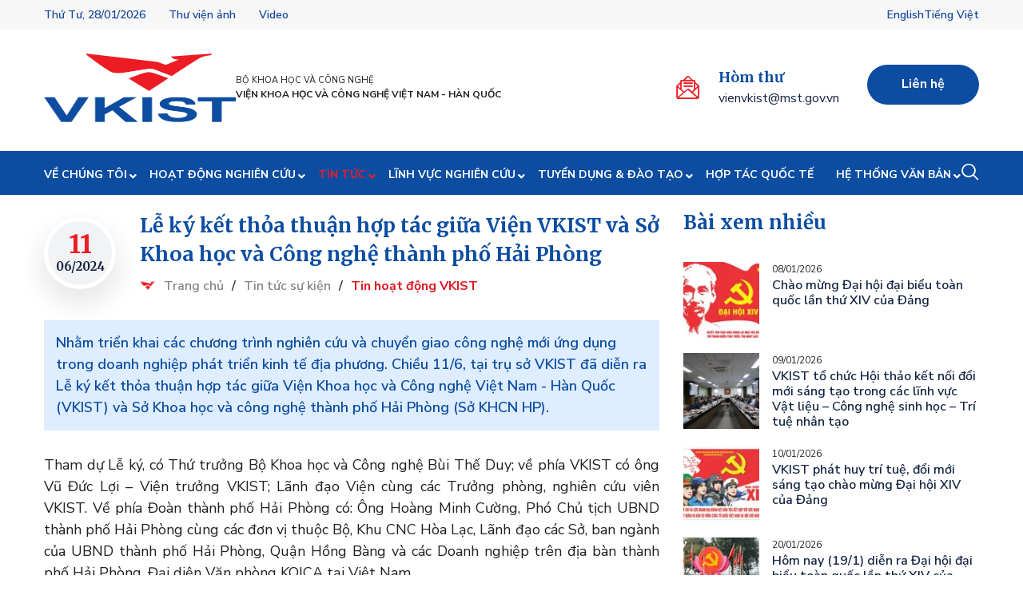

--- FILE ---
content_type: text/html; charset=UTF-8
request_url: https://vkist.gov.vn/vi/post/le-ky-ket-thoa-thuan-hop-tac-giua-vien-vkist-va-so-khoa-hoc-va-cong-nghe-thanh-pho-hai-phong-684.htm
body_size: 11551
content:
<!DOCTYPE html>
<html lang="vi" xmlns="http://www.w3.org/1999/xhtml">
    <head prefix="og: http://ogp.me/ns# fb: http://ogp.me/ns/fb# article: http://ogp.me/ns/article#">
        <meta charset="UTF-8" />
<meta http-equiv="X-UA-Compatible" content="IE=edge" />
<meta http-equiv="content-language" content="vi" />
<meta property="fb:app_id" content="" />
<meta name="viewport" content="width=device-width, initial-scale=1" />
<meta name="robots" content="index,follow" />
<meta name="Googlebot" content="index,follow,archive" />
<meta name="resource-type" content="Document" />
<meta name="distribution" content="Global" />
<meta name="generator" content="VKIST" />
<meta name="copyright" content="VKIST" />
<meta name="author" content="VKIST" />
<meta id="idRobots" name="robots" content="index,follow" />
<meta http-equiv="audience" content="General" />
<meta name="revisit-after" content="1 days" />
<meta name="google-site-verification" content="" />
<meta name="theme-color" content="#0c4da2" />

<base href="https://vkist.gov.vn" />
<link rel="shortcut icon" href="https://vkist.gov.vn/vkist-media/favicon/favicon.ico" type="image/x-icon" />        <meta name="csrf-param" content="_csrf">
<meta name="csrf-token" content="Xdqzk7__AM0rKKlbr8hxsXS8dSIwUGxxlIaVnS-V78EoufrL5a1niUhexhj-iUjXDfo6G30IKALX1djoYdqfgA==">
        <!-- Global site tag (gtag.js) - Google Analytics -->
<script async src="https://www.googletagmanager.com/gtag/js?id=UA-207286248-1"></script>
<script>
  window.dataLayer = window.dataLayer || [];
  function gtag(){dataLayer.push(arguments);}
  gtag('js', new Date());

  gtag('config', 'UA-207286248-1');
</script>
        <!-- Google Tag Manager -->
<script>(function(w,d,s,l,i){w[l]=w[l]||[];w[l].push({'gtm.start':
new Date().getTime(),event:'gtm.js'});var f=d.getElementsByTagName(s)[0],
j=d.createElement(s),dl=l!='dataLayer'?'&l='+l:'';j.async=true;j.src=
'https://www.googletagmanager.com/gtm.js?id='+i+dl;f.parentNode.insertBefore(j,f);
})(window,document,'script','dataLayer','GTM-T8RSLVT');</script>
<!-- End Google Tag Manager -->

        <title>Lễ ký kết thỏa thuận hợp tác giữa Viện VKIST và Sở Khoa học và Công nghệ thành phố Hải Phòng</title>
        <meta name="keywords" content="">
<meta name="description" content="Nhằm triển khai các chương trình nghiên cứu và chuyển giao công nghệ mới ứng dụng trong doanh nghiệp phát triển kinh tế địa phương. Chiều 11/6, tại trụ sở VKIST  đã diễn ra Lễ ký kết thỏa thuận hợp tác giữa Viện Khoa học và Công nghệ Việt Nam - Hàn Quốc (VKIST) và Sở Khoa học và công nghệ thành phố">
<meta property="og:title" content="Lễ ký kết thỏa thuận hợp tác giữa Viện VKIST và Sở Khoa học và Công nghệ thành phố Hải Phòng">
<meta property="og:url" content="https://vkist.gov.vn/vi/post/le-ky-ket-thoa-thuan-hop-tac-giua-vien-vkist-va-so-khoa-hoc-va-cong-nghe-thanh-pho-hai-phong-684.htm">
<meta property="og:description" content="Nhằm triển khai các chương trình nghiên cứu và chuyển giao công nghệ mới ứng dụng trong doanh nghiệp phát triển kinh tế địa phương. Chiều 11/6, tại trụ sở VKIST  đã diễn ra Lễ ký kết thỏa thuận hợp tác giữa Viện Khoa học và Công nghệ Việt Nam - Hàn Quốc (VKIST) và Sở Khoa học và công nghệ thành phố Hải Phòng (Sở KHCN HP).">
<meta property="og:site_name" content="VKIST">
<meta property="og:type" content="article">
<meta property="og:image" content="/vkist-media/24/t6/mou.jpg">
<meta property="og:image:type" content="image/jpeg">
<meta property="og:image:width" content="1080">
<meta property="og:image:height" content="720">
<meta name="copyright" content="© BCopyright https://vkist.gov.vn">
<meta itemprop="articleSection">
<meta name="pubdate" itemprop="datePublished" content="2024-06-11T21:00:00+07:00">
<meta name="lastmod" itemprop="dateModified" content="2024-06-12T11:25:58+07:00">
<meta itemprop="dateCreated" content="2024-06-12T10:41:42+07:00">
<meta property="article:published_time" content="2024-06-11T21:00:00+07:00">
<link href="htts://static.vietnampedia.com" rel="dns-prefetch">
<link href="https://vkist.gov.vn/vi/post/le-ky-ket-thoa-thuan-hop-tac-giua-vien-vkist-va-so-khoa-hoc-va-cong-nghe-thanh-pho-hai-phong-684.htm" rel="canonical">
<link href="https://amp.domain.com/vi/post/le-ky-ket-thoa-thuan-hop-tac-giua-vien-vkist-va-so-khoa-hoc-va-cong-nghe-thanh-pho-hai-phong-684.htm" rel="amphtml">
<link href="https://static.vietnampedia.com/themes/business/vkist/assets/css/font-awesome-all.css" rel="stylesheet">
<link href="https://static.vietnampedia.com/themes/business/vkist/assets/css/flaticon.css" rel="stylesheet">
<link href="https://static.vietnampedia.com/themes/business/vkist/assets/css/owl.css" rel="stylesheet">
<link href="https://static.vietnampedia.com/themes/business/vkist/assets/css/bootstrap.css" rel="stylesheet">
<link href="https://static.vietnampedia.com/themes/business/vkist/assets/css/jquery.fancybox.min.css" rel="stylesheet">
<link href="https://static.vietnampedia.com/themes/business/vkist/assets/css/animate.css" rel="stylesheet">
<link href="https://static.vietnampedia.com/themes/business/vkist/assets/css/color.css" rel="stylesheet">
<link href="https://static.vietnampedia.com/themes/business/vkist/assets/css/style.css" rel="stylesheet">
<link href="https://static.vietnampedia.com/themes/business/vkist/assets/css/responsive.css" rel="stylesheet">
<link href="/assets/2ffa3cae/css/vkist2024.css?v=1768145334" rel="stylesheet">
<style>.article-content img{width: 100% !important} .blog-details-content .content-two{max-width: 100%;}</style>
<style>.project-section .owl-stage{display: flex;align-items: center;} .project-block-one .image-box{height: 100px;
    display: flex;
    justify-content: center;
    align-items: center; overflow: hidden} .project-block-one .image-box img{max-width: 160px}</style>    </head>
    <body class="loading "> <!-- loading -->
        <!-- Google Tag Manager (noscript) -->
<noscript><iframe src="https://www.googletagmanager.com/ns.html?id=GTM-T8RSLVT"
height="0" width="0" style="display:none;visibility:hidden"></iframe></noscript>
<!-- End Google Tag Manager (noscript) -->
                <div id="site_overlay" class="site-overlay"></div>
        <div class="page-wrapper boxed_wrapper">
                        <!-- BEGIN HEADER -->
            <!-- search-popup -->
<div id="search-popup" class="search-popup">
    <div class="close-search"><span>x</span></div>
    <div class="popup-inner">
        <div class="overlay-layer"></div>
        <div class="search-form">
            <form id="searchform-header" class="form lnxForm" action="/blog/search/index" method="get">            <input type="text" class="form-control search-input" name="q" placeholder="Tìm kiếm">
            <button type="submit" class="theme-btn style-four search-btn"><i class="fal fa-search"></i></button>
            </form>        </div>
    </div>
</div>
<!-- search-popup end --><header class="main-header style-two">
    <!-- header-top -->
    <div class="header-top" style="font-weight: 600;">
        <div class="auto-container">
            <div class="top-inner">
                <ul class="social-links pull-left clearfix">
                    <li><a style="text-transform: capitalize;" href="javascript:void(0)">Thứ tư, 28/01/2026</a></li>
                    <li><a href="vi/ctype-gallery">Thư viện ảnh</a></li>
                    <li><a href="vi/video">Video</a></li>
                </ul>
                <div class="text pull-right">
                    <div class="language item">
                                                                                                        <a class="icl-en" href="/misc/language?id=1&title=English&redirect=https%3A%2F%2Fvkist.gov.vn%2Fen">
                                English                            </a>
                                                                                <a class="icl-vi active" href="/misc/language?id=2&title=Ti%E1%BA%BFng+Vi%E1%BB%87t&redirect=https%3A%2F%2Fvkist.gov.vn%2Fvi">
                                Tiếng Việt                            </a>
                                            </div>
                </div>
            </div>
        </div>
    </div>
    <!-- header-upper -->
    <div class="header-upper-two">
        <div class="auto-container">
            <div class="upper-inner clearfix">
                <div class="logo-box pull-left d-flex" style="gap: 10px">
                    <figure class="logo" style="flex: 1 0 20%">
                        <a href="https://vkist.gov.vn">
                            <img style="max-height: 90px;" src="/vkist-media/logo/logo-2.png" alt="">                         </a>
                    </figure>
                    <div class="text-logo text-left" style="font-size: 12px;">
                        <div class="small-text text-uppercase" style="font-size: 11px;">Bộ khoa học và công nghệ</div>
                        <div class="text-uppercase fw-bold" style="font-weight: 700;">Viện khoa học và công nghệ Việt Nam - Hàn Quốc</div>
                    </div>
                </div>
                <ul class="info-box pull-right clearfix">
                                        <li>
                        <i class="icon-29"></i>
                        <h5>Hòm thư</h5>
                        <p><a href="mailto:vienvkist@mst.gov.vn">vienvkist@mst.gov.vn</a></p>
                    </li>
                    <li class="btn-box"><a href="mailto:vienvkist@mst.gov.vn" class="theme-btn-one">Liên hệ</a></li>
                </ul>
            </div>
        </div>
    </div>
    <!-- header-lower -->
    <div class="header-lower">
        <div class="auto-container">
            <div class="outer-box">
                <div class="menu-area pull-left clearfix">
                    <!--Mobile Navigation Toggler-->
                    <div class="mobile-nav-toggler">
                        <i class="icon-bar"></i>
                        <i class="icon-bar"></i>
                        <i class="icon-bar"></i>
                    </div>
                    <nav class="main-menu navbar-expand-md navbar-light">
                        <div class="collapse navbar-collapse show clearfix" id="navbarSupportedContent">
                            
    <ul class="navigation clearfix">
                    <li class="menu-item dropdown">
                                <a href="/vi/page/tong-quan-vkist" title="Về chúng tôi" >Về chúng tôi</a>
                                    <ul>
                                                    <li class="menu-sub-item"><a href="/vi/page/tong-quan-vkist">Tổng quan</a></li>
                                                    <li class="menu-sub-item"><a href="/vi/page/co-cau-to-chuc">Cơ cấu tổ chức</a></li>
                                                    <li class="menu-sub-item"><a href="/vi/page/thu-ngo">Thư ngỏ</a></li>
                                                    <li class="menu-sub-item"><a href="/vi/ctype-history">Quá trình hình thành</a></li>
                                                    <li class="menu-sub-item"><a href="/vi/page/logo">Logo VKIST</a></li>
                                                    <li class="menu-sub-item"><a href="/vi/page/chien-luoc-nghien-cuu">Chiến lược nghiên cứu</a></li>
                                            </ul>
                            </li>
                    <li class="menu-item dropdown">
                                <a href="/vi/page/chien-luoc-r-d" title="Hoạt động nghiên cứu" >Hoạt động nghiên cứu</a>
                                    <ul>
                                                    <li class="menu-sub-item"><a href="/vi/ctype-services_topics">Đề tài - dự án</a></li>
                                                    <li class="menu-sub-item"><a href="/vi/ntag-rd-ngay-nay-34">Hội đồng Khoa học</a></li>
                                            </ul>
                            </li>
                    <li class="menu-item current dropdown">
                                <a href="/vi/ntag-tin-hoat-dong-vkist-27" title="Tin tức" >Tin tức</a>
                                    <ul>
                                                    <li class="menu-sub-item"><a href="/vi/ntag-tin-hoat-dong-vkist-27">Tin hoạt động VKIST</a></li>
                                                    <li class="menu-sub-item"><a href="/vi/ntag-bao-chi-noi-gi-ve-vkist-46">Báo chí nói về VKIST</a></li>
                                                    <li class="menu-sub-item"><a href="/vi/ntag-hoi-nghi-hoi-thao-29">Hội nghị - hội thảo</a></li>
                                                    <li class="menu-sub-item"><a href="/vi/ntag-tin-tuc-tong-hop-47">Tin tức tổng hợp</a></li>
                                                    <li class="menu-sub-item"><a href="/vi/ntag-nhat-ky-xay-dung-30">Nhật ký xây dựng</a></li>
                                            </ul>
                            </li>
                    <li class="menu-item dropdown">
                                <a href="/service/public-service/index?lang=vi" title="Lĩnh vực nghiên cứu" >Lĩnh vực nghiên cứu</a>
                                    <ul>
                                                    <li class="menu-sub-item"><a href="/vi/service/cong-nghe-sinh-hoc-12">Công nghệ sinh học</a></li>
                                                    <li class="menu-sub-item"><a href="/vi/service/co-dien-tu-2">Cơ điện tử</a></li>
                                                    <li class="menu-sub-item"><a href="/vi/service/cong-nghe-nang-luong-va-moi-truong-5">Công nghệ Năng lượng và Môi trường</a></li>
                                                    <li class="menu-sub-item"><a href="/vi/service/cong-nghe-thong-tin-3">Công nghệ thông tin</a></li>
                                                    <li class="menu-sub-item"><a href="/vi/service/cong-nghe-tich-hop-4">IT - BT</a></li>
                                                    <li class="menu-sub-item"><a href="/vi/service/vat-lieu-tien-tien-6">Vật liệu và thiết bị tiên tiến</a></li>
                                                    <li class="menu-sub-item"><a href="/vi/service/ky-thuat-y-sinh-7">Kỹ thuật Y sinh</a></li>
                                                    <li class="menu-sub-item"><a href="/vi/service/cong-nghe-thuc-pham-8">Công nghệ Thực phẩm</a></li>
                                            </ul>
                            </li>
                    <li class="menu-item dropdown">
                                <a href="/vi/ctype-career" title="Tuyển dụng &amp; đào tạo" >Tuyển dụng &amp; đào tạo</a>
                                    <ul>
                                                    <li class="menu-sub-item"><a href="/vi/ctype-career">Tuyển dụng</a></li>
                                                    <li class="menu-sub-item"><a href="/vi/ntag-chuong-trinh-dao-tao-37">Chương trình đào tạo</a></li>
                                            </ul>
                            </li>
                    <li class="menu-item ">
                                <a href="/vi/ntag-hop-tac-quoc-te-39" title="Hợp tác quốc tế" >Hợp tác quốc tế</a>
                            </li>
                    <li class="menu-item dropdown">
                                <a href="/vi/van-ban-tai-lieu" title="Hệ thống văn bản" >Hệ thống văn bản</a>
                                    <ul>
                                                    <li class="menu-sub-item"><a href="/vi/van-ban-tai-lieu">Hệ thống văn bản</a></li>
                                            </ul>
                            </li>
            </ul>
                        </div>
                    </nav>
                </div>
                <div class="center-logo d-none">
                    <div class="logo-box d-flex" style="gap: 5px; justify-content: center">
                        <figure class="logo" style="flex: 1 0 20%">
                            <a href="https://vkist.gov.vn">
                                <img style="height: auto; filter: brightness(0) invert(1)" src="/vkist-media/logo/logo-2.png" alt="">                             </a>
                        </figure>
                        <div class="text-logo text-left" style="font-size: 10px; color: #fff">
                            <div class="small-text text-uppercase" style="font-size: 11px;">Bộ khoa học và công nghệ</div>
                            <div class="text-uppercase fw-bold" style="font-weight: 700;">Viện khoa học và công nghệ Việt Nam - Hàn Quốc</div>
                        </div>
                    </div>
                </div>
                <ul class="menu-right-content pull-right clearfix">
                    <li class="search-btn">
                        <button type="button" class="search-toggler"><i class="icon-1"></i></button>
                    </li>
                </ul>
            </div>
        </div>
    </div>

    <!--sticky Header-->
    <div class="sticky-header">
        <div class="auto-container">
            <div class="outer-box clearfix">
                <div class="menu-area pull-left">
                    <nav class="main-menu clearfix">
                        <!--Keep This Empty / Menu will come through Javascript-->
                    </nav>
                </div>
                <ul class="menu-right-content pull-right clearfix">
                    <li class="search-btn">
                        <button type="button" class="search-toggler"><i class="icon-1"></i></button>
                    </li>
                </ul>
            </div>
        </div>
    </div>
</header>

<div class="mobile-menu">
    <div class="menu-backdrop"></div>
    <div class="close-btn"><i class="fas fa-times"></i></div>

    <nav class="menu-box">
        <div class="nav-logo">
                        <div class="logo-box pull-left d-flex" style="gap: 10px; filter: brightness(0) invert(1); align-items: center;">
                <figure class="logo" style="flex: 1 0 16%">
                    <a href="https://vkist.gov.vn">
                        <img style="height: auto;" src="/vkist-media/logo/logo-2.png" alt="">                     </a>
                </figure>
                <div class="text-logo text-left" style="font-size: 9px;">
                    <div class="small-text text-uppercase" style="font-size: 11px;">Bộ khoa học và công nghệ</div>
                    <div class="text-uppercase fw-bold" style="font-weight: 700;">Viện khoa học và công nghệ Việt Nam - Hàn Quốc</div>
                </div>
            </div>
        </div>
        <div class="menu-outer"><!--Here Menu Will Come Automatically Via Javascript / Same Menu as in Header--></div>
        <div class="contact-info">
            <h4>Contact Info</h4>
            <ul>
                <li></li>
                <li><a href="tel:+842435560595">(+84) 243 556 0595</a></li>
                <li><a href="mailto:vienvkist@most.gov.vn">vienvkist@most.gov.vn</a></li>
            </ul>
        </div>
        <div class="social-links">
            <ul class="clearfix">
                <li><a href="!#"><span class="fab fa-twitter"></span></a></li>
                <li><a href="!#"><span class="fab fa-facebook-square"></span></a></li>
                <li><a href="!#"><span class="fab fa-pinterest-p"></span></a></li>
                <li><a href="!#"><span class="fab fa-instagram"></span></a></li>
                <li><a href="!#"><span class="fab fa-youtube"></span></a></li>
            </ul>
        </div>
    </nav>
</div>            <!-- END HEADER -->

            <div class="content-wrapper public-post-view" id="content">
                                                <!-- BEGIN CONTENT BODY -->
                

<section class="sidebar-page-container blog-details sec-pad-2">
    <div class="auto-container">
        <div class="row clearfix">
            <div class="col-lg-8 col-md-12 col-sm-12 content-side">
                
<article class="post-detail blog-details-content">
    <div class="news-block-three">
        <div class="inner-box">
            <div class="lower-content">
                <div class="post-date">
                    <h3>11<span>06/2024</span></h3>
                </div>
                <div class="inner">
                    <h1 class="title post-title">Lễ ký kết thỏa thuận hợp tác giữa Viện VKIST và Sở Khoa học và Công nghệ thành phố Hải Phòng</h1>
                    <div class="post-info">
                        <ul class="bread-crumb clearfix">
                            <li><img src="/vkist-media/styles/small-logo.png" width="20" style="margin-top: -5px" /></li>
                            <li><a href="https://vkist.gov.vn">Trang chủ</a></li>
                            <li>/</li>
                            <li><a href="/blog/index/index">Tin tức sự kiện</a></li>
                                                            <li>/</li>
                                <li>
                                    <a href="/vi/ntag-tin-hoat-dong-vkist-27" style="font-weight: 700; color: var(--dark-red-color)">Tin hoạt động VKIST</a>
                                </li>
                                                        <li class="d-none"><a href="javscript:void(0)">1501 lượt xem</a></li>
                        </ul>
                    </div>
                </div>
            </div>
        </div>
    </div>
    <div class="content-one">
        <figure class="image d-none"><img src="/vkist-media/24/t6/mou.jpg" alt="Lễ ký kết thỏa thuận hợp tác giữa Viện VKIST và Sở Khoa học và Công nghệ thành phố Hải Phòng"></figure>
        <div class="text sapo">
            <p class="mb-0" style="color: var(--primary-blue-color); font-weight: 600;">Nhằm triển khai các chương trình nghiên cứu và chuyển giao công nghệ mới ứng dụng trong doanh nghiệp phát triển kinh tế địa phương. Chiều 11/6, tại trụ sở VKIST  đã diễn ra Lễ ký kết thỏa thuận hợp tác giữa Viện Khoa học và Công nghệ Việt Nam - Hàn Quốc (VKIST) và Sở Khoa học và công nghệ thành phố Hải Phòng (Sở KHCN HP).</p>
        </div>
    </div>
    <div class="article-body content-two">
        <div class="article-content">
                            <p style="text-align: justify;">Tham dự Lễ ký, có Thứ trưởng Bộ Khoa học và Công nghệ Bùi Thế Duy; về phía VKIST có ông Vũ Đức Lợi – Viện trưởng VKIST; Lãnh đạo Viện cùng các Trưởng phòng, nghiên cứu viên VKIST. Về phía Đoàn thành phố Hải Phòng có: Ông Hoàng Minh Cường, Phó Chủ tịch UBND thành phố Hải Phòng cùng các đơn vị thuộc Bộ, Khu CNC Hòa Lạc, Lãnh đạo các Sở, ban ngành của UBND thành phố Hải Phòng, Quận Hồng Bàng và các Doanh nghiệp trên địa bàn thành phố Hải Phòng, Đại diện Văn phòng KOICA tại Việt Nam.</p>
<p style="text-align: justify;"><img src="/vkist-media/zoom/w1920/24/t6/tc.jpg" alt="tc" /></p>
<p style="text-align: center;"><em>Toàn cảnh buổi Lễ ký</em></p>
<p style="text-align: justify;">Phát biểu tại lễ ký kết, Thứ trưởng Bộ Khoa học và Công nghệ Bùi Thế Duy đánh giá Hải Phòng đã kết nối tốt công nghệ, có nhiều hoạt động hợp tác với nước ngoài. Ông kỳ vọng VKIST trở thành đầu mối tiếp nhận công nghệ để chuyển giao cho doanh nghiệp Việt Nam, đặc biệt với các doanh nghiệp tại Hải Phòng.</p>
<p><img style="display: block; margin-left: auto; margin-right: auto;" src="/vkist-media/zoom/w1920/24/t6/tt-bui-the-duy.jpg" alt="tt-bui-the-duy" /></p>
<p style="text-align: center;"><em>Thứ trưởng Bộ KHCN, Bùi Thế Duy phát biểu tại lễ ký </em></p>
<p style="text-align: justify;">Thứ trưởng Bùi Thế Duy cũng đề nghị Hải Phòng tiếp tục kết nối với Viện VKIST trong tìm kiếm công nghệ, thúc đẩy doanh nghiệp ứng dụng công nghệ, hợp tác chuyển giao. Phía Bộ Khoa học và Công nghệ cam kết duy trì lấy Hải Phòng làm mô hình điểm cho mọi hoạt động thúc đẩy công nghệ trong doanh nghiệp.</p>
<p style="text-align: justify;">PGS.TS Vũ Đức Lợi, Viện trưởng VKIST cho biết việc hợp tác hướng tới triển khai nguồn nghiên cứu chung, đào tạo nhân lực, thúc đẩy công nghệ tiên tiến vào thực tiễn góp phần thúc đẩy kinh tế xã hội địa phương.</p>
<p><img style="display: block; margin-left: auto; margin-right: auto;" src="/vkist-media/zoom/w1920/24/t6/vt-vu-duc-loi.jpg" alt="vt-vu-duc-loi" /></p>
<p style="text-align: center;"><em>Viện trưởng Viện VKIST, Vũ Đức Lợi phát biểu tại lễ ký</em></p>
<p style="text-align: justify;">VKIST sẽ cung cấp công nghệ mới, Sở Khoa học và Công nghệ Hải Phòng hỗ trợ nguồn lực, chuyển giao hợp tác phù hợp với lĩnh vực của VKIST tại địa phương. Hai bên kết nối chuyên gia, tham gia thẩm định các dự án lớn, hỗ trợ chuyển giao cho doanh nghiệp của thành phố, cung cấp kết nối cung cầu, ươm tạo khởi nghiệp, thúc đẩy đổi mới sáng tạo.</p>
<p style="text-align: justify;">Trước mắt, VKIST sẽ chuyển giao công nghệ plasma lạnh trong thu hoạch và bảo quản sản phẩm trồng trọt, kit test nanoPCR phát hiện virus gây hại cây trồng, kit test nhanh ứng dụng trong phát hiện virus gây bệnh truyền nhiễm, vi khuẩn gây nhiễm trùng bệnh viện và theo dõi khả năng tái phát ung thư, hệ thống đo real-time sử dụng cảm biến quang theo dõi sức khỏe cấu trúc dân dụng...).</p>
<p style="text-align: justify;">Các công nghệ nhận diện khuôn mặt, dựng mô hình/vật thể/không gian ba chiều, quản trị máy tính hiệu năng cao, lĩnh vực công nghệ năng lượng và môi trường như hệ thống xử lý nước mặn, nước lợ thành nước ngọt để phục vụ cho các đảo và khu vực ven biển của Hải Phòng, cùng công nghệ dược phẩm... cũng đủ điều kiện chuyển giao.</p>
<p style="text-align: justify;"><img src="/vkist-media/zoom/w1920/24/t6/ct-hai-phong.jpg" alt="ct-hai-phong" /></p>
<p style="text-align: center;"><em>Phó Chủ tịch UBND TP Hải Phòng, Hoàng Minh Cường phát biểu tại lễ ký </em></p>
<p style="text-align: justify;">Ông Hoàng Minh Cường, Phó Chủ tịch UBND TP Hải Phòng cho biết địa phương rất quan tâm nhu cầu công nghệ, tìm kiếm công nghệ và cơ hội mới. Ông đánh giá việc hợp tác sẽ tạo cơ hội kết nối tốt cho thành phố, đặc biệt doanh nghiệp địa phương. Lãnh đạo TP Hải Phòng mong muốn Bộ Khoa học và Công nghệ tiếp tục hỗ trợ, lựa chọn Hải Phòng làm nơi phối hợp thúc đẩy thử nghiệm công nghệ, sáng kiến.</p>
<p style="text-align: justify;">Năm 2023 Hải Phòng xếp hạng 3 trong bảng xếp hạng Chỉ số đổi mới sáng tạo cấp địa phương (PII). Hiện địa phương này có khoảng 57.000 doanh nghiệp, trong đó có 53 doanh nghiệp khoa học công nghệ (đứng thứ 3 toàn quốc, sau TP HCM và Hà Nội). Hải Phòng đặt mục tiêu thành lập 72 doanh nghiệp khoa học công nghệ trong thời gian tới.</p>
<p style="text-align: justify;">Theo thỏa thuận, VKIST hợp tác triển khai các chương trình, đề tài nghiên cứu khoa học, dự án đổi mới sáng tạo thuộc lĩnh vực thế mạnh phục vụ phát triển kinh tế, xã hội của Hải Phòng. Hướng mục tiêu triển khai hoạt động chuyển giao các công nghệ mới, tiên tiến do VKIST phát triển, nhất là công trình nghiên cứu có tính ứng dụng cao, công nghệ mới, chia sẻ các định hướng, nhu cầu về khoa học và công nghệ cho Hải Phòng.</p>
<p style="text-align: justify;">Viện VKIST và Sở KHCN HP sẽ tập trung hợp tác chia sẻ thông tin về khoa học, công nghệ và đổi mới sáng tạo nhất là các công trình nghiên cứu có tính ứng dụng cao, công nghệ mới, chia sẻ các định hướng, nhu cầu về khoa học và công nghệ của Hải Phòng. Hợp tác triển khai các hội nghị, hội thảo, tọa đàm khoa học liên quan đến lĩnh vực thuộc thế mạnh của Viện VKIST tại Hải Phòng.</p>
<p style="text-align: justify;"><img src="/vkist-media/zoom/w1920/24/t6/mou.jpg" alt="mou" /></p>
<p style="text-align: center;"><em>Ông Vũ Đức Lợi, Viện trưởng Viện VKIST và Ông Trần Quang Tuấn, Giám đốc Sở Khoa học và Công nghệ thành phố Hải Phòng ký kết Thỏa thuận hợp tác.</em></p>
<p style="text-align: justify;">Lễ ký kết thỏa thuận này không chỉ góp phần thúc đẩy sự hợp tác ngày càng sâu, rộng, thực chất và hiệu quả giữa Viện VKIST và Sở KHCN thành phố Hải Phòng mà còn mở ra những cơ hội hợp tác, phát triển mới cho cả hai bên, đóng góp tích cực vào chặng đường phát triển bền vững, thịnh vượng tiếp theo của cả hai đơn vị.</p>
<p style="text-align: justify;">Một số hình ảnh VKIST dẫn đoàn tham quan phòng thí nghiệm:</p>
<p><img style="display: block; margin-left: auto; margin-right: auto;" src="/vkist-media/zoom/w1920/24/t6/eet.jpg" alt="eet" width="549" height="354" /></p>
<p style="text-align: center;"><em>VKIST dẫn đoàn tham quan Hệ thống cung cấp nước uống từ nước phèn, nước lợ phòng Công nghệ Năng lượng và Môi trường</em></p>
<p><img style="display: block; margin-left: auto; margin-right: auto;" src="/vkist-media/zoom/w1920/24/t6/it-bt-3.jpg" alt="it-bt-3" width="547" height="410" /></p>
<p style="text-align: center;"><em>Phòng Công nghệ tích hợp IT - BT giới thiệu các sản phẩm của phòng bao gồm thiết bị vi lưu ly tâm, cảm biến điện hóa cầm tay và dòng sản phẩm que thử sắc ký miễn dịch sử dụng hạt nano vàng/hạt nano từ phát hiện nhanh, tại chỗ vi khuẩn, vi rút và chỉ dấu ung thư.</em></p>                    </div>
        <div class="suggestion-news">
                    </div>
                    <div class="source text-right mt-3" style="font-weight: 600;">
                                    Nguồn: Lê Anh                            </div>
            </div>
    <div class="post-share-option clearfix">
        <div class="pull-left">
                <ul class="tags-list clearfix pull-left">
        <li>
            <h5>Từ khóa:&nbsp;</h5>
        </li>
                                    <li>
                    <a href="https://vkist.gov.vn/vi/ntag-tin-hoat-dong-vkist-27" class="tag-item ">
                        Tin hoạt động VKIST                    </a>,&nbsp;
                </li>
                        </ul>
        </div>
        <div class="pull-right">
            <div class="social-share">
    <a class="item share-fb" href="javascript:AppSocialShare.share('https://www.facebook.com/sharer/sharer.php?u=https://vkist.gov.vn/vi/post/le-ky-ket-thoa-thuan-hop-tac-giua-vien-vkist-va-so-khoa-hoc-va-cong-nghe-thanh-pho-hai-phong-684.htm');"><i class="fab fa-facebook-square"></i></a>
    <a class="item email-detail" href="mailto:?Subject=Lễ ký kết thỏa thuận hợp tác giữa Viện VKIST và Sở Khoa học và Công nghệ thành phố Hải Phòng&Body=https://vkist.gov.vn/vi/post/le-ky-ket-thoa-thuan-hop-tac-giua-vien-vkist-va-so-khoa-hoc-va-cong-nghe-thanh-pho-hai-phong-684.htm"><i class="fal fa-envelope"></i></a>
    <a class="item print-detail" href="javascript:void(0);" onclick="window.print();return false;"><i class="fal fa-print"></i></a>
    <!--<a class="item print-detail" rel="nofollow" href="https://vkist.gov.vn/vi/post/le-ky-ket-thoa-thuan-hop-tac-giua-vien-vkist-va-so-khoa-hoc-va-cong-nghe-thanh-pho-hai-phong-684.htm?print=print"><i class="fal fa-print"></i></a>-->
</div>        </div>
    </div>
</article>            </div>
            <div class="col-lg-4 col-md-12 col-sm-12 sidebar-side">
                <div class="blog-sidebar mx-0">
                    
    <div class="sidebar-widget post-widget">
        <div class="widget-title">
            <h3>Bài xem nhiều</h3>
        </div>
        <div class="post-inner">
                            <div class="post">
                    <div class="post-image">
                        <a href="/vi/post/chao-mung-dai-hoi-dai-bieu-toan-quoc-lan-thu-xiv-cua-dang-808.htm" title="Chào mừng Đại hội đại biểu toàn quốc lần thứ XIV của Đảng" class="post-avatar avatar-xs">
                            <img src="/vkist-media/crop/100_100/2026/dai-hoi-/dai-hoi-3.webp" alt="Chào mừng Đại hội đại biểu toàn quốc lần thứ XIV của Đảng" class="img-fluid" width="95">
                        </a>
                    </div>
                    <div class="post-meta">
                        <p class="pub-date">08/01/2026</p>
                        <h3><a href="/vi/post/chao-mung-dai-hoi-dai-bieu-toan-quoc-lan-thu-xiv-cua-dang-808.htm" title="Chào mừng Đại hội đại biểu toàn quốc lần thứ XIV của Đảng">Chào mừng Đại hội đại biểu toàn quốc lần thứ XIV của Đảng</a></h3>
                    </div>
                </div>
                            <div class="post">
                    <div class="post-image">
                        <a href="/vi/post/vkist-to-chuc-hoi-thao-ket-noi-doi-moi-sang-tao-trong-cac-linh-vuc-vat-lieu-cong-nghe-sinh-hoc-tri-tue-nhan-tao-807.htm" title="VKIST tổ chức Hội thảo kết nối đổi mới sáng tạo trong các lĩnh vực Vật liệu – Công nghệ sinh học – Trí tuệ nhân tạo" class="post-avatar avatar-xs">
                            <img src="/vkist-media/crop/100_100/2026/thang-1/1.jpg" alt="VKIST tổ chức Hội thảo kết nối đổi mới sáng tạo trong các lĩnh vực Vật liệu – Công nghệ sinh học – Trí tuệ nhân tạo" class="img-fluid" width="95">
                        </a>
                    </div>
                    <div class="post-meta">
                        <p class="pub-date">09/01/2026</p>
                        <h3><a href="/vi/post/vkist-to-chuc-hoi-thao-ket-noi-doi-moi-sang-tao-trong-cac-linh-vuc-vat-lieu-cong-nghe-sinh-hoc-tri-tue-nhan-tao-807.htm" title="VKIST tổ chức Hội thảo kết nối đổi mới sáng tạo trong các lĩnh vực Vật liệu – Công nghệ sinh học – Trí tuệ nhân tạo">VKIST tổ chức Hội thảo kết nối đổi mới sáng tạo trong các lĩnh vực Vật liệu – Công nghệ sinh học – Trí tuệ nhân tạo</a></h3>
                    </div>
                </div>
                            <div class="post">
                    <div class="post-image">
                        <a href="/vi/post/vkist-phat-huy-tri-tue-doi-moi-sang-tao-chao-mung-dai-hoi-xiv-cua-dang-809.htm" title="VKIST phát huy trí tuệ, đổi mới sáng tạo chào mừng Đại hội XIV của Đảng" class="post-avatar avatar-xs">
                            <img src="/vkist-media/crop/100_100/2026/dai-hoi-/17-16368970539870792119704.webp" alt="VKIST phát huy trí tuệ, đổi mới sáng tạo chào mừng Đại hội XIV của Đảng" class="img-fluid" width="95">
                        </a>
                    </div>
                    <div class="post-meta">
                        <p class="pub-date">10/01/2026</p>
                        <h3><a href="/vi/post/vkist-phat-huy-tri-tue-doi-moi-sang-tao-chao-mung-dai-hoi-xiv-cua-dang-809.htm" title="VKIST phát huy trí tuệ, đổi mới sáng tạo chào mừng Đại hội XIV của Đảng">VKIST phát huy trí tuệ, đổi mới sáng tạo chào mừng Đại hội XIV của Đảng</a></h3>
                    </div>
                </div>
                            <div class="post">
                    <div class="post-image">
                        <a href="/vi/post/hom-nay-191-dien-ra-dai-hoi-dai-bieu-toan-quoc-lan-thu-xiv-cua-dang-810.htm" title="Hôm nay (19/1) diễn ra Đại hội đại biểu toàn quốc lần thứ XIV của Đảng" class="post-avatar avatar-xs">
                            <img src="/vkist-media/crop/100_100/2026/dai-hoi-/img_2486.jpg" alt="Hôm nay (19/1) diễn ra Đại hội đại biểu toàn quốc lần thứ XIV của Đảng" class="img-fluid" width="95">
                        </a>
                    </div>
                    <div class="post-meta">
                        <p class="pub-date">20/01/2026</p>
                        <h3><a href="/vi/post/hom-nay-191-dien-ra-dai-hoi-dai-bieu-toan-quoc-lan-thu-xiv-cua-dang-810.htm" title="Hôm nay (19/1) diễn ra Đại hội đại biểu toàn quốc lần thứ XIV của Đảng">Hôm nay (19/1) diễn ra Đại hội đại biểu toàn quốc lần thứ XIV của Đảng</a></h3>
                    </div>
                </div>
                            <div class="post">
                    <div class="post-image">
                        <a href="/vi/post/long-trong-khai-mac-dai-hoi-dai-bieu-toan-quoc-lan-thu-xiv-cua-dang-811.htm" title="Long trọng khai mạc Đại hội đại biểu toàn quốc lần thứ XIV của Đảng" class="post-avatar avatar-xs">
                            <img src="/vkist-media/crop/100_100/2026/dai-hoi-/img_2576.jpg" alt="Long trọng khai mạc Đại hội đại biểu toàn quốc lần thứ XIV của Đảng" class="img-fluid" width="95">
                        </a>
                    </div>
                    <div class="post-meta">
                        <p class="pub-date">20/01/2026</p>
                        <h3><a href="/vi/post/long-trong-khai-mac-dai-hoi-dai-bieu-toan-quoc-lan-thu-xiv-cua-dang-811.htm" title="Long trọng khai mạc Đại hội đại biểu toàn quốc lần thứ XIV của Đảng">Long trọng khai mạc Đại hội đại biểu toàn quốc lần thứ XIV của Đảng</a></h3>
                    </div>
                </div>
                    </div>
    </div>
                    
    <div class="box video-box widget">
        <div class="box-header mb-3">
            <h3 class="box-title widget-title">Video nổi bật</h3>
        </div>
        <div class="box-content">
            <div class="video-right-list d-flex flex-column" style="gap: 15px">
                                                                            <div class="team-block">
                        <div class="team-block-two wow fadeInUp animated" data-wow-delay="00ms"
                            data-wow-duration="1500ms">
                            <div class="inner-box">
                                <figure class="image-box"><img
                                        src="/vkist-media/crop/550_343/vkist-media/anh-vkist.jpg" alt="10 sự kiện nổi bật trong năm 2023 của VKIST"></figure>
                                <div class="lower-content">
                                    <div class="inner" style="padding: 10px;">
                                        <h4 style="font-size: 95%; line-height: 1.5;"><a href="/vi/video/10-su-kien-noi-bat-trong-nam-2023-cua-vkist-658.htm">10 sự kiện nổi bật trong năm 2023 của VKIST</a></h4>
                                        <ul class="social-style-one">
                                            <li><a href="!#"><i class="fab fa-facebook-f"></i></a></li>
                                            <li><a href="!#"><i class="fas fa-play"></i></a></li>
                                            <li><a href="!#"><i class="fas fa-share-alt"></i></a></li>
                                        </ul>
                                    </div>
                                </div>
                            </div>
                        </div>
                    </div>
                                                                            <div class="team-block">
                        <div class="team-block-two wow fadeInUp animated" data-wow-delay="00ms"
                            data-wow-duration="1500ms">
                            <div class="inner-box">
                                <figure class="image-box"><img
                                        src="/vkist-media/crop/550_343/2023/t8/30/z4696246176075_a277216ff92d047956051a00fae5b302.jpg" alt="Cùng Đại sứ Hàn Quốc tại Việt Nam, ông Choi Youngsam tham quan VKIST"></figure>
                                <div class="lower-content">
                                    <div class="inner" style="padding: 10px;">
                                        <h4 style="font-size: 95%; line-height: 1.5;"><a href="/vi/video/cung-dai-su-han-quoc-tai-viet-nam--ong-choi-youngsam-tham-quan-vkist-616.htm">Cùng Đại sứ Hàn Quốc tại Việt Nam, ông Choi Youngsam tham quan VKIST</a></h4>
                                        <ul class="social-style-one">
                                            <li><a href="!#"><i class="fab fa-facebook-f"></i></a></li>
                                            <li><a href="!#"><i class="fas fa-play"></i></a></li>
                                            <li><a href="!#"><i class="fas fa-share-alt"></i></a></li>
                                        </ul>
                                    </div>
                                </div>
                            </div>
                        </div>
                    </div>
                            </div>
        </div>
    </div>
                </div>
            </div>
        </div>
        <hr />
        <div class="related-list">
                            <section class="news-section">
        <div class="sec-title">
            <h2 class="title-3">
                Bài liên quan            </h2>
        </div>
        <div class="section-content">
            <div class="row">
                                                                                                                    <div class="col-12 col-md-3">
                            <div class="news-block-one position-relative">
                                <div class="inner-box">
                                    <figure class="image-box">
                                        <a href="https://vkist.gov.vn/vi/post/chao-mung-dai-hoi-dai-bieu-toan-quoc-lan-thu-xiv-cua-dang-808.htm" title="Chào mừng Đại hội đại biểu toàn quốc lần thứ XIV của Đảng"><i class="fas fa-link"></i></a>
                                        <img src="/vkist-media/crop/550_400/2026/dai-hoi-/dai-hoi-3.webp"
                                            alt="Chào mừng Đại hội đại biểu toàn quốc lần thứ XIV của Đảng">
                                    </figure>
                                    <div class="lower-content p-3">
                                        <div class="post-date d-none">
                                            <h3>08<span>01/2026</span></h3>
                                        </div>
                                        <h4 class="related-title"><a href="https://vkist.gov.vn/vi/post/chao-mung-dai-hoi-dai-bieu-toan-quoc-lan-thu-xiv-cua-dang-808.htm" title="Chào mừng Đại hội đại biểu toàn quốc lần thứ XIV của Đảng">Chào mừng Đại hội đại biểu toàn quốc lần thứ XIV của Đảng</a></h4>
                                        <p class="d-none">Năm 2025 là năm có ý nghĩa đặc biệt quan trọng, năm tổ chức đại hội Đảng các cấp nhiệm kỳ 2025–2030, tiến tới Đại hội đại biểu toàn quốc lần thứ XIV của Đảng Cộng sản Việt Nam.</p>
                                        <div class="btn-box"><a href="https://vkist.gov.vn/vi/post/chao-mung-dai-hoi-dai-bieu-toan-quoc-lan-thu-xiv-cua-dang-808.htm" class="theme-btn-two">Xem chi tiết</a></div>
                                    </div>
                                </div>
                            </div>
                        </div>
                                                                                                                                            <div class="col-12 col-md-3">
                            <div class="news-block-one position-relative">
                                <div class="inner-box">
                                    <figure class="image-box">
                                        <a href="https://vkist.gov.vn/vi/post/vien-vkist-to-chuc-hoi-dong-va-to-chuyen-gia-tu-van-danh-gia-nghiem-thu-cap-co-so-ket-qua-thuc-hien-de-tai-khoa-hoc-va-cong-nghe-cap-bo-815.htm" title="Viện VKIST tổ chức Hội đồng và Tổ chuyên gia tư vấn đánh giá, nghiệm thu cấp cơ sở kết quả thực hiện đề tài khoa học và công nghệ cấp Bộ."><i class="fas fa-link"></i></a>
                                        <img src="/vkist-media/crop/550_400/2026/thang-2/3.jpg"
                                            alt="Viện VKIST tổ chức Hội đồng và Tổ chuyên gia tư vấn đánh giá, nghiệm thu cấp cơ sở kết quả thực hiện đề tài khoa học và công nghệ cấp Bộ.">
                                    </figure>
                                    <div class="lower-content p-3">
                                        <div class="post-date d-none">
                                            <h3>27<span>11/2025</span></h3>
                                        </div>
                                        <h4 class="related-title"><a href="https://vkist.gov.vn/vi/post/vien-vkist-to-chuc-hoi-dong-va-to-chuyen-gia-tu-van-danh-gia-nghiem-thu-cap-co-so-ket-qua-thuc-hien-de-tai-khoa-hoc-va-cong-nghe-cap-bo-815.htm" title="Viện VKIST tổ chức Hội đồng và Tổ chuyên gia tư vấn đánh giá, nghiệm thu cấp cơ sở kết quả thực hiện đề tài khoa học và công nghệ cấp Bộ.">Viện VKIST tổ chức Hội đồng và Tổ chuyên gia tư vấn đánh giá, nghiệm thu cấp cơ sở kết quả thực hiện đề tài khoa học và công nghệ cấp Bộ.</a></h4>
                                        <p class="d-none">Ngày 26/11/2025, VKIST tổ chức họp Hội đồng và Tổ chuyên gia tư vấn đánh giá, nghiệm thu cấp cơ sở kết quả thực hiện đề tài khoa học và công nghệ cấp Bộ “Nghiên cứu phát triển sản phẩm viên nang cứng hỗ trợ điều trị viêm loét dạ dày – tá tràng từ bài thuốc cổ truyền Việt Nam”, do VKIST chủ trì, PGS.TS. Phương Thiện Thương làm Chủ nhiệm đề tài.</p>
                                        <div class="btn-box"><a href="https://vkist.gov.vn/vi/post/vien-vkist-to-chuc-hoi-dong-va-to-chuyen-gia-tu-van-danh-gia-nghiem-thu-cap-co-so-ket-qua-thuc-hien-de-tai-khoa-hoc-va-cong-nghe-cap-bo-815.htm" class="theme-btn-two">Xem chi tiết</a></div>
                                    </div>
                                </div>
                            </div>
                        </div>
                                                                                                                                            <div class="col-12 col-md-3">
                            <div class="news-block-one position-relative">
                                <div class="inner-box">
                                    <figure class="image-box">
                                        <a href="https://vkist.gov.vn/vi/post/vkist-to-chuc-to-chuyen-gia-va-hoi-dong-tu-van-danh-gia-nghiem-thu-cap-co-so-ket-qua-thuc-hien-de-tai-khoa-hoc-va-cong-nghe-cap-bo-ma-so-032021m005-814.htm" title="VKIST tổ chức Tổ chuyên gia và Hội đồng tư vấn đánh giá, nghiệm thu cấp cơ sở kết quả thực hiện đề tài khoa học và công nghệ cấp Bộ mã số 03.2021M005"><i class="fas fa-link"></i></a>
                                        <img src="/vkist-media/crop/550_400/2026/thang-2/3.jpg"
                                            alt="VKIST tổ chức Tổ chuyên gia và Hội đồng tư vấn đánh giá, nghiệm thu cấp cơ sở kết quả thực hiện đề tài khoa học và công nghệ cấp Bộ mã số 03.2021M005">
                                    </figure>
                                    <div class="lower-content p-3">
                                        <div class="post-date d-none">
                                            <h3>26<span>11/2025</span></h3>
                                        </div>
                                        <h4 class="related-title"><a href="https://vkist.gov.vn/vi/post/vkist-to-chuc-to-chuyen-gia-va-hoi-dong-tu-van-danh-gia-nghiem-thu-cap-co-so-ket-qua-thuc-hien-de-tai-khoa-hoc-va-cong-nghe-cap-bo-ma-so-032021m005-814.htm" title="VKIST tổ chức Tổ chuyên gia và Hội đồng tư vấn đánh giá, nghiệm thu cấp cơ sở kết quả thực hiện đề tài khoa học và công nghệ cấp Bộ mã số 03.2021M005">VKIST tổ chức Tổ chuyên gia và Hội đồng tư vấn đánh giá, nghiệm thu cấp cơ sở kết quả thực hiện đề tài khoa học và công nghệ cấp Bộ mã số 03.2021M005</a></h4>
                                        <p class="d-none">Ngày 26/11/2025, VKIST tổ chức họp Tổ chuyên gia và Hội đồng tư vấn đánh giá, nghiệm thu cấp cơ sở kết quả thực hiện đề tài khoa học và công nghệ cấp Bộ “Nghiên cứu thiết kế trạm sạc 15kW cho ô tô điện”, mã số 03.2021M005, do VKIST là Tổ chức chủ trì, Chủ nhiệm đề tài là PGS.TS. Nguyễn Kiên Trung.</p>
                                        <div class="btn-box"><a href="https://vkist.gov.vn/vi/post/vkist-to-chuc-to-chuyen-gia-va-hoi-dong-tu-van-danh-gia-nghiem-thu-cap-co-so-ket-qua-thuc-hien-de-tai-khoa-hoc-va-cong-nghe-cap-bo-ma-so-032021m005-814.htm" class="theme-btn-two">Xem chi tiết</a></div>
                                    </div>
                                </div>
                            </div>
                        </div>
                                                                                                                                            <div class="col-12 col-md-3">
                            <div class="news-block-one position-relative">
                                <div class="inner-box">
                                    <figure class="image-box">
                                        <a href="https://vkist.gov.vn/vi/post/pgsts-vu-duc-loi-vien-truong-vkist-vinh-du-don-nhan-huan-chuong-cua-tong-thong-han-quoc-801.htm" title="PGS.TS. Vũ Đức Lợi - Viện trưởng VKIST - vinh dự đón nhận Huân chương của Tổng thống Hàn Quốc"><i class="fas fa-link"></i></a>
                                        <img src="/vkist-media/crop/550_400/2025/t12/2.png"
                                            alt="PGS.TS. Vũ Đức Lợi - Viện trưởng VKIST - vinh dự đón nhận Huân chương của Tổng thống Hàn Quốc">
                                    </figure>
                                    <div class="lower-content p-3">
                                        <div class="post-date d-none">
                                            <h3>25<span>11/2025</span></h3>
                                        </div>
                                        <h4 class="related-title"><a href="https://vkist.gov.vn/vi/post/pgsts-vu-duc-loi-vien-truong-vkist-vinh-du-don-nhan-huan-chuong-cua-tong-thong-han-quoc-801.htm" title="PGS.TS. Vũ Đức Lợi - Viện trưởng VKIST - vinh dự đón nhận Huân chương của Tổng thống Hàn Quốc">PGS.TS. Vũ Đức Lợi - Viện trưởng VKIST - vinh dự đón nhận Huân chương của Tổng thống Hàn Quốc</a></h4>
                                        <p class="d-none">Ngày 25/11/2025, PGS.TS. Vũ Đức Lợi đã trở thành người Việt Nam duy nhất được trao tặng Huân chương của Tổng thống Đại Hàn Dân Quốc, ghi nhận những đóng góp quan trọng của ông đối với sự phát triển đất nước và xã hội của Hàn Quốc - Việt Nam thông qua các hoạt động hợp tác phát triển quốc tế.</p>
                                        <div class="btn-box"><a href="https://vkist.gov.vn/vi/post/pgsts-vu-duc-loi-vien-truong-vkist-vinh-du-don-nhan-huan-chuong-cua-tong-thong-han-quoc-801.htm" class="theme-btn-two">Xem chi tiết</a></div>
                                    </div>
                                </div>
                            </div>
                        </div>
                                                                                                                                                                                                                                                                                                                                                                                                                                                                                                                                                                                                                                                                    </div>
        </div>
    </section>
        </div>
    </div>
</section>            </div>
            <!-- END CONTENT BODY -->
            <!-- BEGIN FOOTER -->
              <section class="cta-section">
    <div class="w-100">
      <div class="sec-title mb-0 text-center">
        <h2>Đối tác</h2>
      </div>
      <div class="inner-box clearfix" style="border-radius: 0; clip-path: none; padding-top: 20px">
        <div class="project-section centred p-0">
          <div class="outer-container">
            <div class="five-item-carousel owl-carousel owl-theme owl-dots-none owl-nav-none">
                              <div class="project-block-one">
                  <figure class="image-box border"><img src="/vkist-media/link-site/Bo-KHCN-1-20190818204901703.jpg" alt="Bộ khoa học và công nghệ" class="img-fluid"></figure>
                </div>
                              <div class="project-block-one">
                  <figure class="image-box border"><img src="/vkist-media/link-site/1-20181002164125468.jpg" alt="KIST" class="img-fluid"></figure>
                </div>
                              <div class="project-block-one">
                  <figure class="image-box border"><img src="/vkist-media/link-site/koica_official_logo_in_english.png" alt="KOICA" class="img-fluid"></figure>
                </div>
                              <div class="project-block-one">
                  <figure class="image-box border"><img src="/vkist-media/link-site/RampD-today-01-01-20190820163524041.jpg" alt="R&D Today" class="img-fluid"></figure>
                </div>
                              <div class="project-block-one">
                  <figure class="image-box border"><img src="/vkist-media/link-site/HHTP-01-20190820163623258.jpg" alt="HHTP" class="img-fluid"></figure>
                </div>
                          </div>
          </div>
        </div>
      </div>
    </div>
  </section>
<footer class="main-footer alternat-2">
    <div class="footer-top border-0">
        <div class="auto-container">
            <div class="row clearfix">
                <div class="col-md-6 col-sm-12 footer-column">
                    <div class="footer-widget logo-widget">
                        <div class="footer-logo d-flex">
                            <figure class="logo">
                                <a href="!#"><img src="/vkist-media/logo/logo-vi/logo_vkist_tieng-viet_png.png" style="max-width: 80px" alt=""></a>
                            </figure>
                            <div class="text-logo text-white" style="font-size: 12px;">
                                <div class="small-text text-uppercase" style="font-size: 11px;">Bộ khoa học và công nghệ</div>
                                <div class="text-uppercase fw-bold" style="font-weight: 700;">Viện khoa học và công nghệ Việt Nam - Hàn Quốc</div>
                            </div>
                        </div>
                        <div class="text">
                            <ul class="info clearfix">
                                <li><i class="icon-26"></i>Khu Công nghệ cao Hòa Lạc, km29 Đại Lộ Thăng Long, xã Hòa Lạc, thành phố Hà Nội</li>
                                <li><i class="icon-24"></i>Điện thoại: <a href="tel:024 3556 0595">024 3556 0595</a>
                                </li>
                                <li><i class="icon-25"></i><a href="mailto:vienvkist@most.gov.vn">vienvkist@mst.gov.vn</a></li>
                                <li><a href="https://tinnhiemmang.vn/danh-ba-tin-nhiem/vkistgovvn-1709537952" title="Chung nhan Tin Nhiem Mang" target="_blank"><img src="https://tinnhiemmang.vn/handle_cert?id=vkist.gov.vn" width="150px" height="auto" alt="Chung nhan Tin Nhiem Mang"></a></li>
                            </ul>                                                    </div>
                    </div>
                </div>
                <div class="col-lg-3 col-md-6 col-sm-12 footer-column">
                    <div class="footer-widget post-widget">
                        <div class="widget-title">
                            <h4>Hệ thống thông tin</h4>
                        </div>
                        <div class="post-inner">
                            <div class="post">
                                <h5><a href="!#">Hoạt động nghiên cứu</a></h5>
                            </div>
                            <div class="post">
                                <h5><a href="!#">Hợp tác quốc tế</a></h5>
                            </div>
                            <div class="post">
                                <h5><a href="!#">Lĩnh vực nghiên cứu</a></h5>
                            </div>
                            <div class="post">
                                <h5><a href="!#">Tin tức</a></h5>
                            </div>
                        </div>
                    </div>                                    </div>
                <div class="col-lg-3 col-md-6 col-sm-12 footer-column">
                    <div class="footer-widget links-widget">
                        <div class="widget-title">
                            <h4>Tìm hiểu thêm</h4>
                        </div>
                        <div class="widget-content">
                            <ul class="links-list clearfix">
                                <li><a href="!#">Về chúng tôi</a></li>
                                <li><a href="!#">Hệ thống văn bản</a></li>
                                <li><a href="!#">Tuyển dụng và đào tạo</a></li>
                                <li><a href="!#">Thư viện ảnh</a></li>
                                <li><a href="!#">Video</a></li>
                                <li><a href="!#">Liên hệ</a></li>
                            </ul>
                        </div>
                    </div>                                    </div>
            </div>
        </div>
    </div>
    <div class="footer-bottom centred">
        <div class="auto-container">
            <div class="copyright">
                <p><a href="!#">Viện khoa học và công nghệ Việt Nam - Hàn Quốc (VKIST)</a> © 2024</p>                            </div>
        </div>
    </div>
</footer>
            <!-- END FOOTER -->
            <script src="/assets/56906b18/jquery.min.js?v=1735573980"></script>
<script src="/assets/f72d5c48/js/social.js?v=1768832317"></script>
<script src="/assets/b245b86d/yii.js?v=1735573980"></script>
<script src="https://static.vietnampedia.com/themes/business/vkist/assets/js/popper.min.js"></script>
<script src="https://static.vietnampedia.com/themes/business/vkist/assets/js/bootstrap.min.js"></script>
<script src="https://static.vietnampedia.com/themes/business/vkist/assets/js/owl.js"></script>
<script src="https://static.vietnampedia.com/lazy/jquery.lazy.min.js"></script>
<script src="https://static.vietnampedia.com/lazy/jquery.lazy.plugins.min.js"></script>
<script src="https://static.vietnampedia.com/themes/business/vkist/assets/js/wow.js"></script>
<script src="https://static.vietnampedia.com/themes/business/vkist/assets/js/validation.js"></script>
<script src="https://static.vietnampedia.com/themes/business/vkist/assets/js/jquery.fancybox.js"></script>
<script src="https://static.vietnampedia.com/themes/business/vkist/assets/js/appear.js"></script>
<script src="https://static.vietnampedia.com/themes/business/vkist/assets/js/isotope.js"></script>
<script src="https://static.vietnampedia.com/themes/business/vkist/assets/js/jquery.nice-select.min.js"></script>
<script src="https://static.vietnampedia.com/themes/business/vkist/assets/js/nav-tool.js"></script>
<script src="https://static.vietnampedia.com/themes/business/vkist/assets/js/jquery.paroller.min.js"></script>
<script src="https://static.vietnampedia.com/themes/business/vkist/assets/js/script.js"></script>
<script src="/assets/b245b86d/yii.activeForm.js?v=1735573980"></script>
<script>        AppSocialShare.config = {fb:{
        app_id: '',
        app_secret: '',
    }};
    AppSocialShare.id = 'https://vkist.gov.vn/vi/post/le-ky-ket-thoa-thuan-hop-tac-giua-vien-vkist-va-so-khoa-hoc-va-cong-nghe-thanh-pho-hai-phong-684.htm';</script>
<script>jQuery(function ($) {

jQuery('#searchform-header').yiiActiveForm([], []);

    $("img[data-src],.lazy").Lazy();
    
});</script>        </div>
        <script src="https://apis.google.com/js/platform.js" async defer></script>
    </body>
</html>


--- FILE ---
content_type: text/css
request_url: https://static.vietnampedia.com/themes/business/vkist/assets/css/color.css
body_size: 1724
content:
/* template-color */

.scroll-top{
  border: 2px dashed #ed1c25;
  color: #ed1c25;
}

.preloader-close{
	color: #ed1c25;
}

.theme-btn-one{
	background: #ed1c25;
}

.main-header .header-upper .info-box li a:hover{
	color: #ed1c25;
}

.main-header .header-upper .info-box li i{
  color: #ed1c25;
}

.search-popup .search-form fieldset input[type="submit"]{
	background: #ed1c25;
}

.search-popup .recent-searches li a:hover{
	border-color: #ed1c25;
	background: #ed1c25;
}

.main-menu .navigation > li.current > a,
.main-menu .navigation > li:hover > a{
  color: #ed1c25;
}

.main-header .search-btn button:hover{
  color: #ed1c25;
}

.main-header .social-links li a:hover{
  color: #ed1c25;
}

.main-menu .navigation > li > ul,
.main-menu .navigation > li > .megamenu{
	border-top: 3px solid #ed1c25;
}

.main-menu .navigation > li > ul > li > ul{
	border-top: 3px solid #ed1c25;
}

.main-menu .navigation > li > ul > li > a:hover,
.main-menu .navigation > li > .megamenu li > a:hover{
	color: #ed1c25;
}

.main-menu .navigation > li > ul > li > ul > li > a:hover{
  color: #ed1c25;
}

.search-popup .close-search:hover{
	color: #ed1c25;
}

.banner-btn:before{
	background: #ed1c25;
}

.banner-btn:hover{
	border-color: #ed1c25;
}

.sec-title h6{
	color: #ed1c25;
}

.banner-section .bg-layer{
	background-color: #0b4da2;
}

.service-block-one .inner-box .icon-box{
	color: #ed1c25;
}

.theme-btn-two:hover{
	background: #ed1c25;
}

.service-block-one .inner-box h4 a:hover{
  color: #ed1c25;
}

.service-block-one .inner-box:before{
	background: #ed1c25;
}

.service-block-one .inner-box .theme-btn-two:hover{
  color: #ed1c25 !important;
}

.list-style-one li:before{
	color: #ed1c25;
}

.image_block_1 .image-box .text{
	background-color: #0b4da2;
}

.video-section{
	background-color: #0b4da2;
}

.video-section .video-btn a{
	color: #ed1c25;
}

.research-block-one .inner-box .other-option li a:hover{
	background: #ed1c25;
	border-color: #ed1c25;
}

.social-style-one li a:hover{
	background: #ed1c25;
}

.team-block-one .inner-box .lower-content h4 a:hover{
  color: #ed1c25;
}

.content_block_3 .content-box .rating li{
	color: #ffab01;
}

.content_block_3 .content-box .author-box .designation{
	color: #ed1c25;
}

.testimonial-section .owl-nav .owl-prev:hover,
.testimonial-section .owl-nav .owl-next:hover{
  color: #ed1c25;
}

.bg-color-2{
	background: #0b4da2;
}

.counter-block-one .inner-box .text .bar-inner{
	background: #ed1c25;
}

.event-block-one .inner-box h4 a:hover{
  color: #ed1c25;
}

.event-block-one .inner-box .post-date h3{
	color: #ed1c25;
}

.event-block-one .inner-box .info li i{
	color: #ed1c25;
}

.news-block-one .inner-box .lower-content .post-date h3{
	color: #ed1c25;
}

.news-block-one .inner-box .lower-content h4 a:hover{
	color: #ed1c25;
}

.news-block-one .inner-box .lower-content .post-info a:hover{
  color: #ed1c25;
}

.news-section .owl-nav .owl-prev:hover,
.news-section .owl-nav .owl-next:hover{
	color: #ed1c25;
}

.content_block_4 .content-box{
	background: #0b4da2;
}

.border-top-10{
	border-top: 10px solid #ed1c25;
}

.content_block_4 .content-box form .form-group input[type='text'],
.content_block_4 .content-box form .form-group input[type='email'],
.content_block_4 .content-box form .form-group textarea{
	border: 1px solid #0b4da2;
}

.footer-top .logo-widget .text .info li a:hover{
  color: #ed1c25;
}

.footer-top .logo-widget .text .info li i{
	color: #ed1c25;
}

.footer-top .post-widget .post h5 a:hover{
  color: #ed1c25;
}

.footer-top .links-widget .links-list li a:hover{
  color: #ed1c25;
}

.footer-top .links-widget .links-list li a:before{
	background: #ed1c25;
}

.footer-top .subscribe-widget .widget-content .subscribe-form .form-group input:focus{
  border-color: #ed1c25 !important;
}

.footer-top .subscribe-widget .widget-content .subscribe-form .form-group button{
	background: #ed1c25;
}

.footer-bottom a:hover{
  color: #ed1c25;
}

.header-top .text p i{
	color: #ed1c25;
}

.header-upper-two .info-box li i{
	color: #ed1c25;
}

.header-upper-two .info-box li p a:hover{
  color: #ed1c25;
}

.sidebar-info-contents .content-inner .content-box .booking-form .form-group input:focus,
.sidebar-info-contents .content-inner .content-box .booking-form .form-group textarea:focus{
	border-color: #ed1c25 !important;
}

.close-side-widget:hover{
  color: #ed1c25;
}

.sidebar-info-contents .content-inner .contact-info ul li a:hover{
  color: #ed1c25;
}

.sidebar-info-contents .content-inner .social-box li a:hover{
  background: #ed1c25;
  border-color: #ed1c25;
}

.main-header.style-two .menu-right-content li button:hover{
  color: #ed1c25;
}

.banner-section.style-two .content-box .image-box .support-box a i{
	color: #ed1c25;
}

.banner-section.style-two .content-box .image-box .shape .shape-1{
	background: #ed1c25;
}

h4 a:hover{
  color: #ed1c25;
}

.feature-block-one .inner-box .icon-box{
	color: #ed1c25;
}

.feature-block-one .inner-box .icon-box:before{
	background: #ed1c25;
}

.image_block_3 .image-box .text{
	background-color: #ed1c25;
}

.content_block_1 .content-box .inner-box .single-item .icon-box{
	color: #ed1c25;
}

.content_block_6 .content-box .inner-box .single-item .icon-box{
	color: #ed1c25;
}


.content_block_6 .content-box .inner-box .single-item .icon-box:before{
	background: #ed1c25;
}

.service-block-two .inner-box .lower-content .icon-box{
	background: #ed1c25;
}

.team-style-two .owl-nav .owl-prev:hover,
.team-style-two .owl-nav .owl-next:hover{
	color: #ed1c25;
}

.event-block-one .inner-box .image-box:before{
	background: #ed1c25;
}

.content_block_5 .content-box form .form-group input:focus,
.content_block_5 .content-box form .form-group textarea:focus{
  border-color: #ed1c25 !important;
}

.image_block_4 .image-box .text{
	background: #ed1c25;
}

.content_block_1 .content-box .singl-block .single-item .icon-box{
	color: #ed1c25;
}

.content_block_1 .content-box .singl-block .single-item .icon-box:before{
	background: #ed1c25;
}

.service-block-three .inner-box .icon-box{
	color: #ed1c25;
}

.service-block-three .inner-box:before{
	background: #ed1c25;
}

.funfact-style-two{
	background-color: #06194b;
}

.counter-block-two .inner-box .icon-box{
	color: #ed1c25;
}

.event-block-one .inner-box .link a:hover{
  background: #ed1c25;
}

.team-block-two .inner-box .lower-content .inner .social-style-one li a:hover{
  border-color: #ed1c25;
  background: #ed1c25;
}

.main-header.style-four .menu-right-content li.search-btn button:hover{
  color: #ed1c25;
}

.banner-section.style-four .image-box .image:before{
	background: #ed1c25;
}

.service-style-four .tab-btns li .single-btn-box .icon-box{
	color: #ed1c25;
}

.service-style-four .tab-btns li .single-btn-box:before{
	background: #ed1c25;
}

.service-style-four .tab-btns li .single-btn-box:hover:after,
.service-style-four .tab-btns li.active-btn .single-btn-box:after{
	background: #ed1c25;
}

.project-block-one .inner-box .content-box .view-btn a{
	color: #ed1c25;
}

.project-block-one .inner-box .content-box .view-btn a:hover{
  background: #ed1c25;
  border-color: #ed1c25;
}

.news-block-two .inner-box .image-box .post-date h3{
	color: #ed1c25;
}

.news-block-two .inner-box .image-box:before{
	background: #ed1c25;
}

.news-block-two .inner-box .content-box .post-info li a:hover{
  color: #ed1c25;
}

.news-style-two .owl-nav .owl-prev:hover,
.news-style-two .owl-nav .owl-next:hover{
	color: #ed1c25;
}

.bg-color-3{
	background: #ed1c25;
}

.banner-section.style-five .image-box .admin-box:before{
	background: #ed1c25;
}

.research-block-two .inner-box .image-box h5{
	background: #ed1c25;
}

.video-style-two .video-btn a{
	color: #ed1c25;
}

.books-page-section .inner-content .inner-box:after{
	background: #ed1c25;
}

.journal-section .tab-btn-box .tab-btns li.active-btn,
.journal-section .tab-btn-box .tab-btns li:hover{
  background: #ed1c25;
  border-color: #ed1c25;
}

.journal-section .tabs-box .single-item .odi-code p span{
	color: #ed1c25;
}

.journal-section .tabs-box .single-item .download-option a{
	color: #ed1c25;
	border: 1px solid #ed1c25;
}

.journal-section .tabs-box .single-item .download-option a:hover{
	background: #ed1c25;
}

.default-form .form-group input:focus,
.default-form .form-group textarea:focus{
  border-color: #ed1c25 !important;
}

.future-member .sidebar-content .info-box ul li a:hover{
  color: #ed1c25;
}

.question-form .form-group input:focus,
.question-form .form-group textarea:focus{
  border-color: #ed1c25 !important;
}

.error-section .inner-box h1{
	color: #ed1c25;
}

.team-details .content_block_2 .content-box .info li a:hover{
	color: #ed1c25;
}

.education-block-one .inner-box h3{
	color: #ed1c25;
}

.education-block-one .inner-box .dot-box:before{
	background: #ed1c25;
}

.awards-section .inner-box .single-item h3{
	color: #ed1c25;
}

.events-sidebar .speaker-info .info-list li i{
	color: #ed1c25;
}

.gallery-page-section .filters .filter-tabs li.active,
.gallery-page-section .filters .filter-tabs li:hover{
  color: #ed1c25;
}

.gallery-page-section .filters .filter-tabs li:before{
	background: #ed1c25;
}

.pagination li a:hover,
.pagination li a.current{
	background: #ed1c25;
	border-color: #ed1c25;
}

.blog-sidebar .search-widget .search-form .form-group input:focus{
  border-color: #ed1c25 !important;
}

.blog-sidebar .search-widget .search-form .form-group input:focus + button,
.blog-sidebar .search-widget .search-form .form-group button:hover{
	color: #ed1c25;
}

.blog-sidebar .category-widget .category-list li a:hover{
	color: #ed1c25;
}

.blog-sidebar .category-widget .category-list li a:before{
	color: #ed1c25;
}

.blog-sidebar .post-widget .post h5 a:hover{
  color: #ed1c25;
}

.blog-sidebar .sidebar-widget .tags-list li a:hover{
  background: #ed1c25;
  border-color: #ed1c25;
}

.news-block-three .inner-box .lower-content .inner h3 a:hover{
	color: #ed1c25;
}

.news-block-three .inner-box .lower-content .post-date h3{
	color: #ed1c25;
}

.news-block-three .inner-box .lower-content .inner .post-info a:hover{
	color: #ed1c25;
}

.blog-details-content .post-share-option .tags-list li a:hover{
  color: #ed1c25;
}

.blog-details-content .post-share-option .social-links li:first-child a{
	background: #466ca9;
}

.blog-details-content .post-share-option .social-links li:nth-child(2) a{
  background: #dd4b39;
}

.blog-details-content .post-share-option .social-links li:last-child a{
  background: #55acee;
}

.blog-details-content .author-box .inner .social-links li a:hover{
  background: #ed1c25;
  border-color: #ed1c25;
}

.blog-details-content .comment-box .comment .comment-inner .reply-btn:hover{
  color: #ed1c25;
}

.google-map-section .info-section .info-inner .single-info-box .icon-box{
	color: #ed1c25;
}

.google-map-section .info-section .info-inner .single-info-box a:hover{
  color: #ed1c25;
}

.menu-area .mobile-nav-toggler{
	background-color: #ed1c25;
}

--- FILE ---
content_type: text/css
request_url: https://static.vietnampedia.com/themes/business/vkist/assets/css/style.css
body_size: 23033
content:
 
/* Css For Laborex */

/************ TABLE OF CONTENTS ***************
1. Fonts
2. Reset
3. Global
4. Main Header/style-one/style-two
5. Main Slider/style-one/style-two
6. Intro Section
7. Welcome Section
9. Cta Section
8. Research Fields
10. Testimonial Section
11. Researches Section
12. Team Section
14. Video
15. Fact Counter
16. News Section
19. Clients Section
20. Main Footer
21. Footer Bottom
22. Research Style Two
23. Innovative Solution
24. Discover Section
25. Testimonial Section
26. Chooseus Section
27. News Style Two
28. Page Title
29. Research Page Section
30. Research Details
31. Professor Page Section
32. Professor Details
33. About Section
34. Error Section
35. Blog Page Section
36. Blog Details
37. Blog Sidebar
38. Contact Section
39. Google Map


**********************************************/



/*** 

====================================================================
  Reset
====================================================================

 ***/
* {
  margin:0px;
  padding:0px;
  border:none;
  outline:none;
}


/*** 

====================================================================
  Global Settings
====================================================================

 ***/


body {
  font-size:16px;
  color:#1f1f1f;
  line-height:26px;
  font-weight:400;
  background:#ffffff;
  font-family: 'Open Sans', sans-serif;
  background-size:cover;
  background-repeat:no-repeat;
  background-position:center top;
  -webkit-font-smoothing: antialiased;
}

  @media (min-width:1200px) {
  .container {
    max-width: 1170px;
    padding: 0px 15px;
  }
}

.large-container{
  max-width: 1550px;
  padding: 0px 15px;
  margin: 0 auto;
}

.container-fluid{
  padding: 0px;
}

.auto-container{
  position:static;
  max-width:1200px;
  padding:0px 15px;
  margin:0 auto;
}

.small-container{
  max-width:680px;
  margin:0 auto;
}

.boxed_wrapper{
  position: relative;
  margin: 0 auto;
  overflow: hidden !important;
  width: 100%;
  min-width: 300px;
}


a{
  font-family: 'Barlow', sans-serif;
  text-decoration:none;
  transition:all 500ms ease;
  -moz-transition:all 500ms ease;
  -webkit-transition:all 500ms ease;
  -ms-transition:all 500ms ease;
  -o-transition:all 500ms ease;
}

a:hover{
  text-decoration:none;
  outline:none;
}

input,button,select,textarea{
  font-family: 'Open Sans', sans-serif;
  font-weight: 400;
  font-size: 15px;
  background: transparent;
}

ul,li{
  list-style:none;
  padding:0px;
  margin:0px; 
}

input{
  transition: all 500ms ease;
}

button:focus,
input:focus,
textarea:focus{
  outline: none;
  box-shadow: none;
  transition: all 500ms ease;
}

p{
  position: relative;
  font-family: 'Open Sans', sans-serif;
  color: #1f1f1f;
  font-weight: 400;
  margin: 0px;
  transition: all 500ms ease;
}

h1,h2,h3,h4,h5,h6{
  position:relative;
  font-family: 'Barlow', sans-serif;
  font-weight: 400;
  color: #142441;
  margin: 0px;
  transition: all 500ms ease;
}

/* Preloader */

.handle-preloader {
  align-items: center;
  -webkit-align-items: center;
  display: flex;
  display: -ms-flexbox;
  height: 100%;
  justify-content: center;
  -webkit-justify-content: center;
  position: fixed;
  background-color: #06194b;
  left: 0;
  top: 0;
  width: 100%;
  z-index: 9999999;
}

.preloader-close{
  position: fixed;
  z-index: 99999999;
  font-size: 14px;
  background: #fff;
  padding: 5px 20px;
  cursor: pointer;
  right: 0;
  top: 0;
  font-weight: 600;
  border-bottom-left-radius: 4px;
}

.handle-preloader .animation-preloader {
  position: absolute;
  z-index: 100;
}

.handle-preloader .animation-preloader .spinner{
  animation: spinner 1s infinite linear;
  border-radius: 50%;
  height: 150px;
  margin: 0 auto 45px auto;
  width: 150px;
}

.handle-preloader .animation-preloader .txt-loading {
  text-align: center;
  user-select: none;
}

.handle-preloader .animation-preloader .txt-loading .letters-loading:before{
  animation: letters-loading 4s infinite;
  content: attr(data-text-preloader);
  left: 0;
  opacity: 0;
  top:0;
  position: absolute;
}

.handle-preloader .animation-preloader .txt-loading .letters-loading{
  font-family: "Barlow", sans-serif;
  font-weight: 500;
  letter-spacing: 15px;
  display: inline-block;
  position: relative;
  font-size: 70px;
  line-height: 70px;
  text-transform: uppercase;
}

.handle-preloader .animation-preloader .txt-loading .letters-loading:nth-child(2):before {animation-delay: 0.2s;}
.handle-preloader .animation-preloader .txt-loading .letters-loading:nth-child(3):before {animation-delay: 0.4s;}
.handle-preloader .animation-preloader .txt-loading .letters-loading:nth-child(4):before {animation-delay: 0.6s;}
.handle-preloader .animation-preloader .txt-loading .letters-loading:nth-child(5):before {animation-delay: 0.8s;}
.handle-preloader .animation-preloader .txt-loading .letters-loading:nth-child(6):before { animation-delay: 1s;}
.handle-preloader .animation-preloader .txt-loading .letters-loading:nth-child(7):before { animation-delay: 1.2s;}
.handle-preloader .animation-preloader .txt-loading .letters-loading:nth-child(8):before { animation-delay: 1.4s;}
.handle-preloader .loader-section {
  background-color: #ffffff;
  height: 100%;
  position: fixed;
  top: 0;
  width: calc(50% + 1px);
}

.preloader .loaded .animation-preloader {
  opacity: 0;
  transition: 0.3s ease-out;
}

.handle-preloader .animation-preloader .txt-loading .letters-loading{
  color: #ffffff;
}

.handle-preloader .animation-preloader .txt-loading .letters-loading:before{
  color: #ffffff;
}

.handle-preloader .animation-preloader .spinner{
  border: 3px solid #ffffff;
  border-top-color: rgba(255, 255, 255, 0.5); 
}

/* AnimaciÃ³n del preloader */
@keyframes spinner {
  to {
    transform: rotateZ(360deg);
  }
}
@keyframes letters-loading {
  0%,
  75%,
  100% {
    opacity: 0;
    transform: rotateY(-90deg);
  }

  25%,
  50% {
    opacity: 1;
    transform: rotateY(0deg);
  }
}

@media screen and (max-width: 767px) {
  .handle-preloader .animation-preloader .spinner {
    height: 8em;
    width: 8em;
  }
}
@media screen and (max-width: 500px) {
  .handle-preloader .animation-preloader .spinner {
    height: 7em;
    width: 7em;
  }
  .handle-preloader .animation-preloader .txt-loading .letters-loading {font-size: 40px; letter-spacing: 10px;}
}


.centred{
  text-align: center;
}

.pull-left{
  float: left;
}

.pull-right{
  float: right;
}


figure{
  margin: 0px;
}

img {
  display: inline-block;
  max-width: 100%;
  height: auto;
  transition-delay: .1s;
  transition-timing-function: ease-in-out;
  transition-duration: .7s;
  transition-property: all;
}

/** button **/

.theme-btn-one{
  position: relative;
  display: inline-block;
  overflow: hidden;
  font-size: 16px;
  line-height: 25px;
  font-weight: 700;
  color: #fff !important;
  text-align: center;
  padding: 14px 36px 15px 36px;
  border-radius: 30px;
  z-index: 1;
  transition: all 500ms ease;
}

.theme-btn-one:before{
  webkit-transition-duration: 800ms;
  transition-duration: 800ms;
  position: absolute;
  width: 200%;
  height: 200%;
  content: "";
  bottom: 110%;
  left: 50%;
  background: #0b4da2;
  -webkit-transform: translateX(-50%);
  transform: translateX(-50%);
  border-radius: 50%;
  z-index: -1;
}

.theme-btn-one:hover:before{
  bottom: -40%;
}

.theme-btn-two{
  position: relative;
  display: inline-block;
  font-size: 14px;
  line-height: 25px;
  font-family: 'Open Sans', sans-serif;
  font-weight: 700;
  color: #142441 !important;
  background: #f2f3f5;
  text-align: center;
  border-radius: 30px;
  padding: 7.5px 22px;
  z-index: 1;
  transition: all 500ms ease;
}

.theme-btn-two:hover{
  color: #fff !important;
}


.theme-btn-three{
  position: relative;
  display: inline-block;
  overflow: hidden;
  font-size: 16px;
  line-height: 25px;
  font-family: 'Nunito Sans', sans-serif;
  font-weight: 700;
  color: #fff !important;
  text-align: center;
  border-radius: 3px;
  padding: 14.5px 37px;
  text-transform: capitalize;
  z-index: 1;
  transition: all 500ms ease;
}

.theme-btn-three:before{
  webkit-transition-duration: 800ms;
  transition-duration: 800ms;
  position: absolute;
  width: 200%;
  height: 200%;
  content: "";
  top: 110%;
  left: 50%;
  background: #111111;
  -webkit-transform: translateX(-50%);
  transform: translateX(-50%);
  border-radius: 50%;
  z-index: -1;
}

.theme-btn-three:hover:before{
  top: -40%;
}

.theme-btn-four{
  position: relative;
  display: inline-block;
  overflow: hidden;
  font-size: 16px;
  line-height: 25px;
  font-family: 'Nunito Sans', sans-serif;
  font-weight: 700;
  color: #111 !important;
  border: 2px solid #e5e8ea;
  text-align: center;
  border-radius: 30px;
  padding: 15.5px 33px;
  text-transform: capitalize;
  z-index: 1;
  transition: all 500ms ease;
}

.theme-btn-four:hover{
  color: #ffffff !important;
}

.theme-btn-four:before{
  webkit-transition-duration: 800ms;
  transition-duration: 800ms;
  position: absolute;
  width: 200%;
  height: 200%;
  content: "";
  top: 110%;
  left: 50%;
  -webkit-transform: translateX(-50%);
  transform: translateX(-50%);
  border-radius: 50%;
  z-index: -1;
}

.theme-btn-four:hover:before{
  top: -40%;
}


.pagination{
  position: relative;
  display: block;
}

.pagination li{
  position: relative;
  display: inline-block;
  margin-right: 7px;
}

.pagination li:last-child{
  margin: 0px !important;
}

.pagination li a{
  position: relative;
  display: inline-block;
  font-size: 18px;
  font-weight: 500;
  font-family: 'Barlow', sans-serif;
  height: 60px;
  width: 60px;
  line-height: 60px;
  background: #ffffff;
  text-align: center;
  border: 1px solid #e5e5e5;
  color: #2d2929;
  border-radius: 50%;
  z-index: 1;
  transition: all 500ms ease;
}

.pagination li a:hover,
.pagination li a.current{
  color: #fff;
}

.sec-pad{
  padding: 100px 0px 100px 0px;
}

.sec-pad-2{
  padding: 150px 0px;
}

.mr-0{
  margin: 0px !important;
}

.scroll-top{
  width: 55px;
  height: 55px;
  line-height: 55px;
  position: fixed;
  bottom: 105%;
  right: 30px;
  font-size: 40px;
  z-index: 99;
  border-radius: 50%;
  text-align: center;
  cursor: pointer;
  transition: 1s ease;
}

.scroll-top.open {
  bottom: 50px;
}

.scroll-top:hover{
  border-color: #06194b;
  color: #06194b;
}

.sec-title{
  position: relative;
  display: block;
  margin-bottom: 60px;
}

.sec-title h6{
  display: inline-block;
  font-size: 16px;
  line-height: 26px;
  font-weight: 600;
  /* padding-left: 50px; */
  text-transform: uppercase;
  margin-bottom: 13px;
}

.sec-title.centred h6{
  /* padding-right: 50px; */
}

.sec-title h6:before{
  position: absolute;
  content: '';
  background: url(../images/icons/decor-2.png);
  width: 37px;
  height: 7px;
  left: 0px;
  top: 50%;
  transform: translateY(-50%);
  display: none;
}

.sec-title.centred h6:before{
  background: url(../images/icons/decor-1.png);
}

.sec-title.centred h6:after{
  position: absolute;
  content: '';
  background: url(../images/icons/decor-2.png);
  width: 37px;
  height: 7px;
  right: 0px;
  top: 50%;
  transform: translateY(-50%);
  display: none;
}

.sec-title h2{
  display: block;
  font-size: 42px;
  line-height: 48px;
  font-weight: 700;
  margin: 0px;
}

.sec-title.light h2{
  color: #ffffff;
}




/*** 

====================================================================
                        Home-Page-One
====================================================================

***/


/** main-header **/

.main-header{
  position:relative;
  left:0px;
  top:0px;
  z-index:999;
  width:100%;
  transition:all 500ms ease;
  -moz-transition:all 500ms ease;
  -webkit-transition:all 500ms ease;
  -ms-transition:all 500ms ease;
  -o-transition:all 500ms ease;
}

.sticky-header{
  position:fixed;
  opacity:0;
  visibility:hidden;
  left:0px;
  top:0px;
  width:100%;
  z-index:0;
  background: #ffffff;
  border-bottom: 1px solid rgba(0,0,0,0.1);
  transition:all 500ms ease;
  -moz-transition:all 500ms ease;
  -webkit-transition:all 500ms ease;
  -ms-transition:all 500ms ease;
  -o-transition:all 500ms ease;
}

.fixed-header .sticky-header{
  z-index:999;
  opacity:1;
  visibility:visible;
  -ms-animation-name: fadeInDown;
  -moz-animation-name: fadeInDown;
  -op-animation-name: fadeInDown;
  -webkit-animation-name: fadeInDown;
  animation-name: fadeInDown;
  -ms-animation-duration: 500ms;
  -moz-animation-duration: 500ms;
  -op-animation-duration: 500ms;
  -webkit-animation-duration: 500ms;
  animation-duration: 500ms;
  -ms-animation-timing-function: linear;
  -moz-animation-timing-function: linear;
  -op-animation-timing-function: linear;
  -webkit-animation-timing-function: linear;
  animation-timing-function: linear;
  -ms-animation-iteration-count: 1;
  -moz-animation-iteration-count: 1;
  -op-animation-iteration-count: 1;
  -webkit-animation-iteration-count: 1;
  animation-iteration-count: 1;
}

/** header-upper **/

.main-header .header-upper{
  position: relative;
  background: #e9f2f2;
}

.main-header .header-upper .info-box li.btn-box .theme-btn-one{
  padding: 12px 36px 13px 36px;
}

.main-header .logo-box{
  position: relative;
  padding: 29px 145px 34px 0px;
}

.main-header .logo-box .bg-color{
  position: absolute;
  top: 0px;
  right: 0px;
  width: 5000px;
  height: 100%;
  background: #ed1c250f;
  clip-path: polygon(0% 0%, 100% 0%, 99% 100%, 0% 100%, 0% 0%);
}

.main-header .logo-box .logo{
  position: relative;
  max-width: 240px;
  width: 100%;
}

.main-header .logo-box .logo img{
  width: 100%;
}

.main-header .header-upper .info-box li{
  position: relative;
  display: flex;
  float: left;
  color: #222222;
  margin-right: 50px;
}

.main-header .header-upper .info-box li:last-child{
  margin: 0px !important;
}

.main-header .header-upper .info-box li a{
  color: #222;
}

.main-header .header-upper .info-box li a:hover{

}

.main-header .header-upper .info-box li i{
  margin-right: 8px;
  font-size: 22px;
  line-height: 26px;
}

.main-header .header-upper .info-box{
  position: relative;
  display: flex;
  align-items: center;
  padding: 35px 0px;
}

.main-header .search-btn button{
  position: relative;
  display: inline-block;
  font-size: 20px;
  color: #b0b3b9;
  font-weight: 400;
}

.main-header .search-btn button:hover{

}

.main-header .social-links li{
  position: relative;
  display: inline-block;
  margin-right: 25px;
}

.main-header .social-links li:last-child{
  margin: 0px !important;
}

.main-header .social-links li a{
  position: relative;
  display: inline-block;
  font-size: 16px;
  color: #b0b3b9;
}

.main-header .social-links li a:hover{

}

.main-header.style-one .social-links,
.main-header.style-one .search-btn{
  position: relative;
  float: left;
}

.main-header.style-one .search-btn{
  margin-right: 30px;
  padding: 22px 30px 17px 0px;
  border-right: 1px solid #ebedf0;
}

.main-header.style-one .social-links{
  margin-top: 20px;
}


/** main-menu **/

.main-menu{
  float: left;
}

.main-menu .navbar-collapse{
  padding:0px;
  display:block !important;
}

.main-menu .navigation{
  margin:0px;
}

.main-menu .navigation > li{
  position:inherit;
  float:left;
  z-index:2;
  padding:18px 0px;
  margin: 0px 8px;
  -webkit-transition:all 300ms ease;
  -moz-transition:all 300ms ease;
  -ms-transition:all 300ms ease;
  -o-transition:all 300ms ease;
  transition:all 300ms ease;
}

.main-menu .navigation > li:last-child{
  margin-right:0px !important;
}

.main-menu .navigation > li:first-child{
  margin-left: 0px !important;
}

.main-menu .navigation > li > a{
  position:relative;
  display:block;
  text-align:center;
  font-size:16px;
  line-height:30px;
  font-family: 'Open Sans', sans-serif;
  font-weight:700;
  padding-right: 12px;
  opacity:1;
  color: #142441;
  z-index:1;
  -webkit-transition:all 500ms ease;
  -moz-transition:all 500ms ease;
  -ms-transition:all 500ms ease;
  -o-transition:all 500ms ease;
  transition:all 500ms ease;
}

.main-menu .navigation > li.current > a,
.main-menu .navigation > li:hover > a{
  
}

.main-menu .navigation > li.dropdown > a:before{
  position: absolute;
  content: "\f107";
  font-family: 'Font Awesome 5 Pro';
  top: 2px;
  right: 0px;
}

.main-menu .navigation > li > ul,
.main-menu .navigation > li > .megamenu{
  position:absolute;
  left: inherit;
  top:100%;
  width:230px;
  z-index:100;
  display:none;
  opacity: 0;
  visibility: hidden;
  padding: 10px 0px;
  padding-bottom: 15px;
  filter: alpha(opacity=0);
  background: #fff;
  border-radius: 10px;
  -webkit-transition: all 0.2s ease-out;
  transition: all 0.2s ease-out;
  -moz-transition: all 0.2s ease-out;
  -ms-transition: all 0.2s ease-out;
  -webkit-box-shadow: 0px 4px 4px 1px rgba(0,0,0,0.2);
  box-shadow: 0px 4px 4px 1px rgba(0,0,0,0.2);
  -webkit-transform: rotateX(-90deg);
  transform: rotateX(-90deg);
  -webkit-transform-origin: 0 0;
  transform-origin: 0 0;
}

.main-menu .navigation > li > ul.from-right{
  left:auto;
  right:0px;  
}

.main-menu .navigation > li > ul > li{
  position:relative;
  width:100%;
  padding: 0px 30px;
  -webkit-transition: all 0.2s cubic-bezier(0.4,0.28,0.31,1.28) 0s;
  transition: all 0.2s cubic-bezier(0.4,0.28,0.31,1.28) 0s;
  opacity: 0;
  visibility: hidden;
  -webkit-transform: translateY(5px);
  transform: translateY(5px);
}

.main-menu .navigation > li:hover > ul > li{
  opacity: 1;
  visibility: visible;
  -webkit-transform: translateY(0);
  transform: translateY(0);
}

.main-menu .navigation > li > ul > li:nth-child(2n+1) {
  -webkit-transition-delay: 0.1s;
  transition-delay: 0.1s;
}

.main-menu .navigation > li > ul > li:nth-child(2n+2) {
  -webkit-transition-delay: 0.15s;
  transition-delay: 0.15s;
}

.main-menu .navigation > li > ul > li:nth-child(2n+3) {
  -webkit-transition-delay: 0.2s;
  transition-delay: 0.2s;
}

.main-menu .navigation > li > ul > li:nth-child(2n+4) {
  -webkit-transition-delay: 0.25s;
  transition-delay: 0.25s;
}

.main-menu .navigation > li > ul > li:nth-child(2n+5) {
  -webkit-transition-delay: 0.3s;
  transition-delay: 0.3s;
}

.main-menu .navigation > li > ul > li:nth-child(2n+6) {
  -webkit-transition-delay: 0.35s;
  transition-delay: 0.35s;
}

.main-menu .navigation > li > ul > li:nth-child(2n+7) {
  -webkit-transition-delay: 0.4s;
  transition-delay: 0.4s;
}

.main-menu .navigation > li > ul > li:nth-child(2n+8) {
  -webkit-transition-delay: 0.45s;
  transition-delay: 0.45s;
}

.main-menu .navigation > li > ul > li:last-child{
  border-bottom:none; 
}

.main-menu .navigation > li > ul > li > a,
.main-menu .navigation > li > .megamenu li > a{
  position:relative;
  display:block;
  padding:7px 0px;
  line-height:24px;
  font-weight:600;
  font-size:15px;
  font-family: 'Open Sans', sans-serif;
  text-transform:capitalize;
  color:#142441;
  text-align: left;
  transition:all 500ms ease;
  -moz-transition:all 500ms ease;
  -webkit-transition:all 500ms ease;
  -ms-transition:all 500ms ease;
  -o-transition:all 500ms ease;
}

.main-menu .navigation > li > ul > li > a:before,
.main-menu .navigation > li > .megamenu li > a:before{
  position: absolute;
  content: "\f105";
  font-family: 'Font Awesome 5 Pro';
  left: 0px;
  top: 8px;
  opacity: 0;
  transition: all 500ms ease;
}

.main-menu .navigation > li > ul > li > a:hover:before,
.main-menu .navigation > li > .megamenu li > a:hover:before{
  opacity: 1;
}

.main-menu .navigation > li > ul > li > a:hover,
.main-menu .navigation > li > .megamenu li > a:hover{
  padding-left: 15px;
}

.main-menu .navigation > li > ul > li:last-child > a,
.main-menu .navigation > li > .megamenu li:last-child > a{
  border-bottom: none;
}

.main-menu .navigation > li > ul > li.dropdown > a:after{
  font-family: 'Font Awesome 5 Pro';
  content: "\f105";
  position:absolute;
  right:20px;
  top:7px;
  display:block;
  line-height:24px;
  font-size:16px;
  font-weight:800;
  text-align:center;
  z-index:5;  
}

.main-menu .navigation > li > ul > li > ul{
  position:absolute;
  right:100%;
  top:0%;
  width:230px;
  z-index:100;
  display:none;
  padding: 10px 0px;
  padding-bottom: 15px;
  filter: alpha(opacity=0);
  background: #fff;
  border-radius: 10px;
  -webkit-transition: all 0.2s ease-out;
  transition: all 0.2s ease-out;
  -moz-transition: all 0.2s ease-out;
  -ms-transition: all 0.2s ease-out;
  -webkit-box-shadow: 0px 4px 4px 1px rgba(0,0,0,0.2);
  box-shadow: 0px 4px 4px 1px rgba(0,0,0,0.2);
  -webkit-transform: rotateX(-90deg);
  transform: rotateX(-90deg);
  -webkit-transform-origin: 0 0;
  transform-origin: 0 0;
}

.main-menu .navigation > li > ul > li > ul.from-right{
  left:auto;
  right:0px;  
}

.main-menu .navigation > li > ul > li > ul > li{
  position:relative;
  width:100%;
  padding: 0px 30px;
}

.main-menu .navigation > li > ul > li > ul > li{
  position:relative;
  width:100%;
  padding: 0px 30px;
  -webkit-transition: all 0.2s cubic-bezier(0.4,0.28,0.31,1.28) 0s;
  transition: all 0.2s cubic-bezier(0.4,0.28,0.31,1.28) 0s;
  opacity: 0;
  visibility: hidden;
  -webkit-transform: translateY(5px);
  transform: translateY(5px);
}

.main-menu .navigation > li > ul > li:hover > ul > li{
  opacity: 1;
  visibility: visible;
  -webkit-transform: translateY(0);
  transform: translateY(0);
}

.main-menu .navigation > li > ul > li > ul > li:nth-child(2n+1) {
  -webkit-transition-delay: 0.1s;
  transition-delay: 0.1s;
}

.main-menu .navigation > li > ul > li > ul > li:nth-child(2n+2) {
  -webkit-transition-delay: 0.15s;
  transition-delay: 0.15s;
}

.main-menu .navigation > li > ul > li > ul > li:nth-child(2n+3) {
  -webkit-transition-delay: 0.2s;
  transition-delay: 0.2s;
}

.main-menu .navigation > li > ul > li > ul > li:nth-child(2n+4) {
  -webkit-transition-delay: 0.25s;
  transition-delay: 0.25s;
}

.main-menu .navigation > li > ul > li > ul > li:last-child{
  border-bottom:none; 
}

.main-menu .navigation > li > ul > li > ul > li:last-child{
  border-bottom:none; 
}

.main-menu .navigation > li > ul > li > ul > li > a{
  position:relative;
  display:block;
  padding:7px 0px;
  line-height:24px;
  font-weight:600;
  font-size:15px;
  font-family: 'Open Sans', sans-serif;
  text-transform:capitalize;
  color:#142441;
  text-align: left;
  transition:all 500ms ease;
  -moz-transition:all 500ms ease;
  -webkit-transition:all 500ms ease;
  -ms-transition:all 500ms ease;
  -o-transition:all 500ms ease;
}

.main-menu .navigation > li > ul > li > ul > li > a:before{
  position: absolute;
  content: "\f105";
  font-family: 'Font Awesome 5 Pro';
  left: 0px;
  top: 8px;
  opacity: 0;
  transition: all 500ms ease;
}

.main-menu .navigation > li > ul > li > ul > li > a:hover:before{
  opacity: 1;
}

.main-menu .navigation > li > ul > li > ul > li:last-child > a{
  border-bottom: none;
}

.main-menu .navigation > li > ul > li > ul > li > a:hover{
  padding-left: 15px;
}

.main-menu .navigation > li > ul > li > ul > li.dropdown > a:after{
  font-family: 'Font Awesome 5 Pro';
  content: "\f105";
  position:absolute;
  right:20px;
  top:12px;
  display:block;
  line-height:24px;
  font-size:16px;
  font-weight:900;
  z-index:5;  
}

.main-menu .navigation > li.dropdown:hover > ul,
.main-menu .navigation > li.dropdown:hover > .megamenu{
  visibility:visible;
  opacity:1;
  filter: alpha(opacity=100);
  top: 100%;
  -webkit-transform: rotateX(0);
  transform: rotateX(0);
}

.main-menu .navigation li > ul > li.dropdown:hover > ul{
  visibility:visible;
  opacity:1;
  filter: alpha(opacity=100);
  top: 0%;
  -webkit-transform: rotateX(0);
  transform: rotateX(0); 
}

.main-menu .navigation li.dropdown .dropdown-btn{
  position:absolute;
  right:-32px;
  top:66px;
  width:34px;
  height:30px;
  text-align:center;
  font-size:18px;
  line-height:26px;
  color:#3b3b3b;
  cursor:pointer;
  display: none;
  z-index:5;
  transition: all 500ms ease;
}

.main-menu .navigation li.current.dropdown .dropdown-btn,
.main-menu .navigation li:hover .dropdown-btn{
  
}

.main-menu .navigation li.dropdown ul li.dropdown .dropdown-btn{
  display: none;
}

.menu-area .mobile-nav-toggler {
  position: relative;
  float: right;
  font-size: 40px;
  line-height: 50px;
  cursor: pointer;
  color: #3786ff;
  display: none;
}

.menu-area .mobile-nav-toggler .icon-bar{
  position: relative;
  height: 2px;
  width: 30px;
  display: block;
  margin-bottom: 5px;
  background-color: #fff !important;
  -webkit-transition: all 300ms ease;
  -moz-transition: all 300ms ease;
  -ms-transition: all 300ms ease;
  -o-transition: all 300ms ease;
  transition: all 300ms ease;
}

.main-header.style-two .menu-area .mobile-nav-toggler .icon-bar{
  background-color: #222;
}

.menu-area .mobile-nav-toggler .icon-bar:last-child{
  margin-bottom: 0px;
}


/** megamenu-style **/

.main-menu .navigation > li.dropdown > .megamenu{
  position: absolute;
  width: 100%;
  padding: 30px 50px;
  left: 0px;
}

.main-menu .navigation li.dropdown .megamenu li h4{
  font-weight: 700;
  padding: 3px 0px;
  margin-bottom: 10px;
}


/** mobile-menu **/

.nav-outer .mobile-nav-toggler{
  position: relative;
  float: right;
  font-size: 40px;
  line-height: 50px;
  cursor: pointer;
  color:#3786ff;
  display: none;
}

.mobile-menu{
  position: fixed;
  right: 0;
  top: 0;
  width: 300px;
  padding-right:30px;
  max-width:100%;
  height: 100%;
  opacity: 0;
  visibility: hidden;
  z-index: 999999;
  transition: all 900ms ease;
}

.mobile-menu .navbar-collapse{
  display:block !important; 
}

.mobile-menu .nav-logo{
  position:relative;
  padding:50px 25px;
  text-align:left;  
  padding-bottom: 100px;
}

.mobile-menu-visible{
  overflow: hidden;
}

.mobile-menu-visible .mobile-menu{
  opacity: 1;
  visibility: visible;
}

.mobile-menu .menu-backdrop{
  position: fixed;
  left: 0%;
  top: 0;
  width: 100%;
  height: 100%;
  z-index: 1;
  transition: all 900ms ease;
  background-color: #000;
}

.mobile-menu-visible .mobile-menu .menu-backdrop{
  opacity: 0.70;
  visibility: visible;
  right: 100%;
  -webkit-transition: all .8s ease-out 0s;
  -o-transition: all .8s ease-out 0s
}

.mobile-menu .menu-box{
  position: absolute;
  left: 0px;
  top: 0px;
  width: 100%;
  height: 100%;
  max-height: 100%;
  overflow-y: auto;
  background: #061a3a;
  padding: 0px 0px;
  z-index: 5;
  opacity: 0;
  visibility: hidden;
  border-radius: 0px;
  -webkit-transform: translateX(100%);
  -ms-transform: translateX(100%);
  transform: translateX(100%);
  transition: all 900ms ease !important;
}

.mobile-menu-visible .mobile-menu .menu-box{
  opacity: 1;
  visibility: visible;
  -webkit-transition: all 0.7s ease;
  -o-transition: all 0.7s ease;
  transition: all 0.7s ease;
  -webkit-transform: translateX(0%);
  -ms-transform: translateX(0%);
  transform: translateX(0%);
}

.mobile-menu .close-btn{
  position: absolute;
  right: 25px;
  top: 10px;
  line-height: 30px;
  width: 24px;
  text-align: center;
  font-size: 16px;
  color: #ffffff;
  cursor: pointer;
  z-index: 10;
  -webkit-transition:all 0.9s ease;
  -moz-transition:all 0.9s ease;
  -ms-transition:all 0.9s ease;
  -o-transition:all 0.9s ease;
  transition:all 0.9s ease;
}

.mobile-menu-visible .mobile-menu .close-btn{
  -webkit-transform:rotate(360deg);
  -ms-transform:rotate(360deg);
  transform:rotate(360deg);
}

.mobile-menu .close-btn:hover{
  -webkit-transform:rotate(90deg);
  -ms-transform:rotate(90deg);
  transform:rotate(90deg);
}

.mobile-menu .navigation{
  position: relative;
  display: block;
  width: 100%;
  float: none;
}

.mobile-menu .navigation li{
  position: relative;
  display: block;
  border-top: 1px solid rgba(255,255,255,0.10);
}

.mobile-menu .navigation:last-child{
  border-bottom: 1px solid rgba(255,255,255,0.10);
}

.mobile-menu .navigation li > ul > li:first-child{
  border-top: 1px solid rgba(255,255,255,0.10);
}

.mobile-menu .navigation li > a{
  position: relative;
  display: block;
  line-height: 24px;
  padding: 10px 25px;
  font-size: 15px;
  font-weight: 500;
  color: #ffffff;
  text-transform: uppercase;
  -webkit-transition: all 500ms ease;
  -moz-transition: all 500ms ease;
  -ms-transition: all 500ms ease;
  -o-transition: all 500ms ease;
  transition: all 500ms ease; 
}

.mobile-menu .navigation li ul li > a{
  font-size: 16px;
  margin-left: 20px;
  text-transform: capitalize;
}

.mobile-menu .navigation li > a:before{
  content:'';
  position:absolute;
  left:0;
  top:0;
  height:0;
  border-left:5px solid #fff;
  -webkit-transition: all 500ms ease;
  -moz-transition: all 500ms ease;
  -ms-transition: all 500ms ease;
  -o-transition: all 500ms ease;
  transition: all 500ms ease; 
}

.mobile-menu .navigation li.current > a:before{
  height:100%;
}

.mobile-menu .navigation li.dropdown .dropdown-btn{
  position:absolute;
  right:6px;
  top:6px;
  width:32px;
  height:32px;
  text-align:center;
  font-size:16px;
  line-height:32px;
  color:#ffffff;
  background:rgba(255,255,255,0.10);
  cursor:pointer;
  border-radius:2px;
  -webkit-transition: all 500ms ease;
  -moz-transition: all 500ms ease;
  -ms-transition: all 500ms ease;
  -o-transition: all 500ms ease;
  transition: all 500ms ease; 
  z-index:5;
}

.mobile-menu .navigation li.dropdown .dropdown-btn.open{
  color: #ffffff;
  -webkit-transform:rotate(90deg);
  -ms-transform:rotate(90deg);
  transform:rotate(90deg);  
}

.mobile-menu .navigation li > ul,
.mobile-menu .navigation li > ul > li > ul,
.mobile-menu .navigation > li.dropdown > .megamenu{
  display: none;
}

.mobile-menu .social-links{
  position:relative;
  padding:0px 25px;
}

.mobile-menu .social-links li{
  position:relative;
  display:inline-block;
  margin:0px 10px 10px;
}

.mobile-menu .social-links li a{
  position:relative;
  line-height:32px;
  font-size:16px;
  color:#ffffff;
  -webkit-transition: all 500ms ease;
  -moz-transition: all 500ms ease;
  -ms-transition: all 500ms ease;
  -o-transition: all 500ms ease;
  transition: all 500ms ease; 
}

.mobile-menu .social-links li a:hover{
  
}

div#mCSB_1_container{
  top: 0px !important;
}

.mobile-menu .contact-info {
  position: relative;
  padding: 120px 30px 20px 30px;
}

.mobile-menu .contact-info h4 {
  position: relative;
  font-size: 20px;
  color: #ffffff;
  font-weight: 700;
  margin-bottom: 20px;
}

.mobile-menu .contact-info ul li {
  position: relative;
  display: block;
  font-size: 15px;
  color: rgba(255,255,255,0.80);
  margin-bottom: 3px;
}

.mobile-menu .contact-info ul li a{
  color: rgba(255,255,255,0.80);
}

.mobile-menu .contact-info ul li a:hover{
  
}

.mobile-menu .contact-info ul li:last-child{
  margin-bottom: 0px;
}

.main-header .outer-box{
  position: relative;
}

/** search-popup **/

.search-popup{
  position:fixed;
  left:0;
  top:0px;
  width:100%;
  height:100%;
  z-index:99999;
  visibility:hidden;
  opacity:0;
  overflow:auto;
  background: rgba(0, 0, 0, 0.9);
  -webkit-transform:translateY(101%);
  -ms-transform:translateY(101%);
  transform:translateY(101%);
  transition:all 700ms ease;
  -moz-transition:all 700ms ease;
  -webkit-transition:all 700ms ease;
  -ms-transition:all 700ms ease;
  -o-transition:all 700ms ease;
}

.search-popup.popup-visible{
  -webkit-transform:translateY(0%);
  -ms-transform:translateY(0%);
  transform:translateY(0%);
  visibility:visible;
  opacity:1;
}

.search-popup .overlay-layer{
  position:absolute;
  left:0px;
  top:0px;
  right:0px;
  bottom:0px;
  display:block;
}

.search-popup .close-search{
  position:absolute;
  right:25px;
  top:25px;
  font-size:22px;
  color:#ffffff;
  cursor:pointer;
  z-index:5;
  transition: all 500ms ease;
}

.search-popup .search-form{
  position:relative;
  padding:0px 15px 0px;
  max-width:1024px;
  margin:0 auto;  
  margin-top:150px;
  margin-bottom: 100px;
  transition: all 900ms ease;
  -moz-transition: all 900ms ease;
  -webkit-transition: all 900ms ease;
  -ms-transition: all 900ms ease;
  -o-transition: all 900ms ease;
}

.search-popup .search-form fieldset{
  position:relative;
  border-radius:12px;
}

.search-popup .search-form fieldset input[type="search"]{
  position:relative;
  height:70px;
  padding:20px 250px 20px 30px;
  background:#ffffff;
  line-height:30px;
  font-size:24px;
  color:#233145;
  border-radius:7px;
}

.search-popup .search-form fieldset input[type="submit"]{
  position:absolute;
  display:block;
  right:0px;
  top:0px;
  text-align:center;
  width:220px;
  height:70px;
  padding:20px 10px 20px 10px;
  color:#ffffff !important;
  line-height:30px;
  font-size:20px;
  cursor:pointer;
  text-transform:uppercase;
  border-radius:0px 7px 7px 0px;
}

.search-popup .search-form fieldset input[type="submit"]:hover{
  transform: translateY(0px);
}

.search-popup h3{
  text-transform:uppercase;
  font-size:20px;
  font-weight:600;
  color:#ffffff;
  margin-bottom:20px;
  margin-top: 30px;
  letter-spacing:1px;
  text-align:center;  
}

.search-popup .recent-searches{
  font-size:16px;
  color:#ffffff;
  text-align:center;
}

.search-popup .recent-searches li{
  display:inline-block;
  margin:0px 10px 10px 0px; 
}

.search-popup .recent-searches li a{
  display:block;
  line-height:24px;
  border:1px solid #ffffff;
  padding:7px 15px;
  color:#ffffff;
  border-radius:3px;
  -webkit-transition:all 0.5s ease;
  -moz-transition:all 0.5s ease;
  -ms-transition:all 0.5s ease;
  -o-transition:all 0.5s ease;
  transition:all 0.5s ease;
}

.search-popup .recent-searches li a:hover{
  
}


/** banner-section **/

.banner-section{
  position: relative;
  width: 100%;
  padding: 110px 0px;
  background-size: cover;
  background-repeat: no-repeat;
  background-position: center;
}

.banner-section .bg-layer{
  position: absolute;
  left: 0px;
  top: 0px;
  width: 55%;
  height: 100%;
  background-blend-mode: multiply;
  clip-path: polygon(0% 0%, 100% 0%, 83% 100%, 0% 100%, 0% 0%);
  background-repeat: no-repeat;
  background-size: cover;
}

.banner-carousel{
  position: relative;
}

.banner-carousel .slide-item{
  position: relative;
}

.banner-section.style-one .banner-carousel .content-box{
  position: relative;
  display: block;
  background: -webkit-linear-gradient(0deg, #eff4f7, #c0d1d9 100%);
  border-radius: 20px;
  padding: 70px 80px 77px 80px;
  overflow: hidden;
  z-index:5;
  opacity: 0;
  -webkit-transform: translateY(100px);
  -moz-transform: translateY(100px);
  -ms-transform: translateY(100px);
  -o-transform: translateY(100px);
  transform: translateY(100px);
  -webkit-transition: all 1000ms ease;
  -moz-transition: all 1000ms ease;
  -ms-transition: all 1000ms ease;
  -o-transition: all 1000ms ease;
  transition: all 1000ms ease;
}

.banner-section.style-one .banner-carousel .active .content-box{
  opacity: 1;
  -webkit-transform: translateY(0);
  -moz-transform: translateY(0);
  -ms-transform: translateY(0);
  -o-transform: translateY(0);
  transform: translateY(0);
  -webkit-transition-delay: 700ms;
  -moz-transition-delay: 700ms;
  -ms-transition-delay: 700ms;
  -o-transition-delay: 700ms;
  transition-delay: 700ms;
}

.banner-section.style-one .banner-carousel .content-box .text{
  position: relative;
  max-width: 450px;
  width: 100%;
  z-index: 5;
}

.owl-dots-none .owl-dots,
.owl-nav-none .owl-nav{
  display: none !important;
}

.banner-carousel .content-box .content-bg{
  position: absolute;
  bottom: 0px;
  right: 0px;
  z-index: 1;
}

.banner-carousel .content-box h2{
  display: block;
  font-size: 44px;
  line-height: 54px;
  font-weight: 700;
  margin-bottom: 21px;
}

.banner-carousel .content-box p{
  font-size: 18px;
  line-height: 30px;
  color: #222;
  margin-bottom: 32px;
}

.banner-carousel .content-box .theme-btn-one{
  margin-right: 16px;
  padding: 14px 45px 15px 45px;
}

.banner-btn{
  position: relative;
  display: inline-block;
  overflow: hidden;
  font-size: 16px;
  line-height: 25px;
  font-weight: 700;
  color: #002222;
  border: 1px solid #b9c4cb;
  text-align: center;
  padding: 13px 40px 14px 40px;
  border-radius: 30px;
  z-index: 1;
  transition: all 500ms ease;
}

.banner-btn:hover{
  color: #ffffff;
}

.banner-btn:before{
  position: absolute;
  content: '';
  width: 100%;
  height: 100%;
  left: 0px;
  top: 0px;
  right: 0px;
  transform: scale(0,0);
  z-index: -1;
  transition: all 500ms ease;
}

.banner-btn:hover:before{
  transform: scale(1,1);
}

.rotate-me {
  animation-name: rotateme;
  animation-duration: 30s;
  animation-iteration-count: infinite;
  animation-timing-function: linear;
  -webkit-animation-name: rotateme;
  -webkit-animation-duration: 30s;
  -webkit-animation-iteration-count: infinite;
  -webkit-animation-timing-function: linear;
  -moz-animation-name: rotateme;
  -moz-animation-duration: 30s;
  -moz-animation-iteration-count: infinite;
  -moz-animation-timing-function: linear;
  -ms-animation-name: rotateme;
  -ms-animation-duration: 30s;
  -ms-animation-iteration-count: infinite;
  -ms-animation-timing-function: linear;
  -o-animation-name: rotateme;
  -o-animation-duration: 30s;
  -o-animation-iteration-count: infinite;
  -o-animation-timing-function: linear;
}

.banner-section.style-one .banner-carousel .content-box .shape .shape-1{
  position: absolute;
  top: 75px;
  right: 40%;
  width: 113px;
  height: 113px;
  background-repeat: no-repeat;
  z-index: 1;
}

.banner-section.style-one .banner-carousel .content-box .shape .shape-2{
  position: absolute;
  top: 50px;
  right: 180px;
  width: 113px;
  height: 113px;
  background-repeat: no-repeat;
}

.banner-section.style-one .banner-carousel .content-box .shape .shape-3{
  position: absolute;
  right: 280px;
  bottom: 40px;
  width: 211px;
  height: 211px;
  background-repeat: no-repeat;
}

.banner-section.style-one .banner-carousel .content-box .shape .shape-4{
  position: absolute;
  right: 320px;
  bottom: 50px;
  width: 113px;
  height: 113px;
  background-repeat: no-repeat;
}

.banner-section.style-one .banner-carousel .content-box .shape .shape-5{
  position: absolute;
  right: 60px;
  top: 80px;
  width: 211px;
  height: 211px;
  background-repeat: no-repeat;
}

.bg-color-1{
  background: #fff3f3;
}


/** service-section **/

.service-section{
  position: relative;
  padding-top: 143px;
  background: #ffffff;
}

.service-section:before{
  position: absolute;
  content: '';
  background: #fff3f3;
  width: 100%;
  height: calc(100% - 40px);
  left: 0px;
  top: 0px;
  clip-path: polygon(0% 0%, 100% 0%, 100% 75%, 0% 100%, 0% 0%);
}

.service-block-one .inner-box{
  position: relative;
  display: block;
  background: #ffffff;
  overflow: hidden;
  border-radius: 20px;
  padding: 50px 30px 50px 30px;
  box-shadow: 0 10px 30px #edf2f2;
}

.service-block-one .inner-box:before{
  position: absolute;
  content: '';
  width: 100%;
  height: 0%;
  left: 0px;
  bottom: 0px;
  transition: all 500ms ease;
}

.service-block-one .inner-box:hover:before{
  height: 100%;
  top: 0px;
}

.service-block-one .inner-box .icon-box{
  position: relative;
  display: inline-block;
  font-size: 60px;
  line-height: 60px;
  margin-bottom: 10px;
  transition: all 500ms ease;
}

.service-block-one .inner-box:hover .icon-box,
.service-block-one .inner-box:hover h4 a,
.service-block-one .inner-box:hover p{
  color: #ffffff;
}

.service-block-one .inner-box h4{
  display: block;
  font-size: 20px;
  line-height: 26px;
  font-weight: 700;
  margin-bottom: 19px;
}

.service-block-one .inner-box h4 a{
  display: inline-block;
  color: #142441;
}

.service-block-one .inner-box h4 a:hover{
  
}

.service-block-one .inner-box p{
  position: relative;
  margin-bottom: 32px;
  transition: all 500ms ease;
}

.service-block-one .inner-box .theme-btn-two{
  background: #f2f3f5;
}

.service-block-one .inner-box .theme-btn-two:hover{

}

.service-section .pattern-layer .pattern-1{
  position: absolute;
  left: 0px;
  top: 0px;
  width: 608px;
  height: 563px;
  background-repeat: no-repeat;
}

.service-section .pattern-layer .pattern-2{
  position: absolute;
  top: 0px;
  right: 0px;
  width: 513px;
  height: 529px;
  background-repeat: no-repeat;
}


/** about-section **/

.about-section{
  position: relative;
}

.content_block_1 .content-box{
  position: relative;
  display: block;
}

.about-section .content_block_1 .content-box{
  margin-right: 75px;
}

.content_block_1 .content-box .bold-text p{
  font-size: 18px;
  line-height: 30px;
  color: #222;
}

.content_block_1 .content-box .bold-text{
  margin-bottom: 31px;
}

.content_block_1 .content-box .text p{
  line-height: 30px;
  margin-bottom: 26px;
}

.list-style-one{
  position: relative;
  display: block;
}

.list-style-one li{
  position: relative;
  display: block;
  padding-left: 32px;
  margin-bottom: 12px;
}

.list-style-one li:last-child{
  margin-bottom: 0px;
}

.list-style-one li:before{
  position: absolute;
  content: "\f058";
  font-family: 'Font Awesome 5 Pro';
  font-weight: 400;
  font-size: 16px;
  left: 0px;
  top: 0px;
}

.content_block_1 .content-box .list-style-one{
  margin-bottom: 46px;
}

.content_block_1 .content-box .sec-title{
  margin-bottom: 45px;
}

.image_block_1 .image-box{
  position: relative;
  display: block;
}

.image_block_1 .image-box .image{
  position: relative;
  display: block;
}

.image_block_1 .image-box .image img{
  width: 100%;
}

.about-section .image_block_1 .image-box{
  margin-right: -57px;
}

.image_block_1 .image-box .text{
  position: absolute;
  top: 80px;
  right: 50px;
  display: inline-block;
  width: 170px;
  height: 170px;
  text-align: center;
  border-radius: 50%;
  background-blend-mode: multiply;
  padding: 32px 0px;
}

.image_block_1 .image-box .text h2{
  font-size: 60px;
  line-height: 60px;
  color: #ffffff;
  font-weight: 700;
  margin-bottom: 6px;
}

.image_block_1 .image-box .text h5{
  font-size: 18px;
  line-height: 28px;
  color: #ffffff;
  font-weight: 600;
}

.image_block_1 .image-box .shape .shape-1{
  position: absolute;
  right: 200px;
  bottom: -10px;
  width: 153px;
  height: 162px;
  background-repeat: no-repeat;
}

.image_block_1 .image-box .shape .shape-2{
  position: absolute;
  left: 10px;
  top: 70px;
  width: 211px;
  height: 211px;
  background-repeat: no-repeat;
}


/** video-section **/

.video-section{
  position: relative;
  padding: 190px 0px 183px 0px;
  width: 100%;
  background-size: cover;
  background-repeat: no-repeat;
  background-position: center;
  background-blend-mode: multiply;
  background-attachment: fixed;
}

.video-section .video-btn{
  position: relative;
  display: block;
  margin-bottom: 44px;
}

.video-section .video-btn a{
  position: relative;
  display: inline-block;
  width: 98px;
  height: 98px;
  font-size: 98px;
  border-radius: 50%;
}

.video-section .video-btn a:after, 
.video-section .video-btn a:before {
  width: 100%;
  height: 100%;
  border-radius: 50%;
  background: transparent;
  position: absolute;
  top: 50%;
  left: 50%;
  -webkit-transform: translate(-50%, -50%);
  transform: translate(-50%, -50%);
  -webkit-animation-delay: .9s;
  animation-delay: .9s;
  content: "";
  position: absolute;
  -webkit-box-shadow: 0 0 0 0 rgba(255, 255, 255, 0.7);
  box-shadow: 0 0 0 0 rgba(255, 255, 255, 0.7);
  -webkit-animation: ripple 3s infinite;
  animation: ripple 3s infinite;
  -webkit-transition: all .4s ease;
  transition: all .4s ease;
}

.video-section .video-btn a:after {
  -webkit-animation-delay: .6s;
  animation-delay: .6s;
}

@-webkit-keyframes ripple {
  70% {
    -webkit-box-shadow: 0 0 0 40px rgba(255, 255, 255, 0);
            box-shadow: 0 0 0 40px rgba(255, 255, 255, 0);
  }
  100% {
    -webkit-box-shadow: 0 0 0 0 rgba(255, 255, 255, 0);
            box-shadow: 0 0 0 0 rgba(255, 255, 255, 0);
  }
}
@keyframes ripple {
  70% {
    -webkit-box-shadow: 0 0 0 40px rgba(255, 255, 255, 0);
            box-shadow: 0 0 0 40px rgba(255, 255, 255, 0);
  }
  100% {
    -webkit-box-shadow: 0 0 0 0 rgba(255, 255, 255, 0);
            box-shadow: 0 0 0 0 rgba(255, 255, 255, 0);
  }
}

.video-section .inner-box h3{
  display: block;
  font-size: 26px;
  line-height: 34px;
  color: #ffffff;
  font-weight: 700;
}


/** research-section **/

.research-section{
  position: relative;
  padding: 143px 0px 120px 0px;
}

.research-section .pattern .pattern-1{
  position: absolute;
  left: 0px;
  bottom: 0px;
  width: 661px;
  height: 560px;
  background-repeat: no-repeat;
}

.research-section .pattern .pattern-2{
  position: absolute;
  top: 0px;
  right: 0px;
  width: 698px;
  height: 877px;
  background-repeat: no-repeat;
}

.research-block-one .inner-box{
  position: relative;
  display: block;
  background: #ffffff;
  border-radius: 20px;
  padding: 32px 40px 40px 40px;
  margin-bottom: 30px;
  transition: all 500ms ease
}

.research-block-one .inner-box:hover{
  box-shadow: 0 10px 30px rgba(0,0,0,0.1);
}

.research-block-one .inner-box h4{
  display: block;
  font-size: 20px;
  line-height: 26px;
  font-weight: 700;
  margin-bottom: 7px;
}

.research-block-one .inner-box span{
  position: relative;
  display: block;
  margin-bottom: 16px;
}

.research-block-one .inner-box p{
  display: block;
  margin-bottom: 22px;
}

.research-block-one .inner-box .theme-btn-two{
  padding: 7.5px 27px;
}

.research-block-one .inner-box .other-option{
  position: absolute;
  right: 40px;
  bottom: 40px;
}

.research-block-one .inner-box .other-option li{
  position: relative;
  display: inline-block;
  float: left;
  margin-right: 10px;
}

.research-block-one .inner-box .other-option li:last-child{
  margin: 0px !important;
}

.research-block-one .inner-box .other-option li a{
  position: relative;
  display: inline-block;
  font-size: 18px;
  color: #aaabad;
  width: 40px;
  height: 40px;
  line-height: 40px;
  border: 1px solid #e5e5e5;
  border-radius: 4px;
  text-align: center;
  z-index: 1;
}

.research-block-one .inner-box .other-option li a:hover{
  color: #ffffff;
}


/** team-section **/

.team-section{
  position: relative;
  padding: 150px 0px 143px 0px;
}

.image_block_2 .image-box{
  position: relative;
  display: block;
  padding-right: 70px;
}

.image_block_2 .image-box .image{
  position: relative;
  display: block;
  border-radius: 20px;
}

.image_block_2 .image-box .image img{
  width: 100%;
  border-radius: 20px;
}

.image_block_2 .image-box .shape .shape-1{
  position: absolute;
  top: -55px;
  right: 35px;
  width: 136px;
  height: 137px;
  background-repeat: no-repeat;
}

.image_block_2 .image-box .shape .shape-2{
  position: absolute;
  top: 90px;
  right: 20px;
  width: 110px;
  height: 99px;
  background-repeat: no-repeat;
  z-index: 1;
}

.image_block_2 .image-box .shape .shape-3{
  position: absolute;
  left: -45px;
  bottom: 150px;
  width: 83px;
  height: 82px;
  background-repeat: no-repeat;
}

.image_block_2 .image-box .shape .shape-4{
  position: absolute;
  left: -80px;
  bottom: 40px;
  width: 160px;
  height: 160px;
  background: #e8f8f7;
  border-radius: 50%;
  z-index: -1;
}

.content_block_2 .content-box{
  position: relative;
  display: block;
  margin-left: 30px;
}

.content_block_2 .content-box .sec-title{
  margin-bottom: 33px;
}

.content_block_2 .content-box .sec-title h2{
  margin-bottom: 20px;
}

.content_block_2 .content-box .sec-title p{
  line-height: 30px;
}

.content_block_2 .content-box .text{
  position: relative;
  display: block;
  margin-bottom: 42px;
}

.content_block_2 .content-box .text h3{
  display: block;
  font-size: 22px;
  line-height: 30px;
  font-weight: 700;
  margin-bottom: 17px;
}

.social-style-one li{
  position: relative;
  display: inline-block;
  float: left;
  margin-right: 15px;
}

.social-style-one li:last-child{
  margin: 0px !important;
}

.social-style-one li a{
  position: relative;
  display: inline-block;
  width: 50px;
  height: 50px;
  line-height: 50px;
  font-size: 16px;
  background: #f2f3f5;
  color: #142441;
  text-align: center;
  border-radius: 50%;
}

.social-style-one li a:hover{
  color: #ffffff;
}

.team-section .our-team{
  position: relative;
  display: block;
  padding-top: 100px;
}

.team-block-one .inner-box{
  position: relative;
  display: block;
}

.team-block-one .inner-box .image-box{
  position: relative;
  display: block;
  overflow: hidden;
  border-radius: 20px;
}

.team-block-one .inner-box .image-box img{
  width: 100%;
  border-radius: 20px;
}

.team-block-one .inner-box .image-box:before{
  position: absolute;
  content: '';
  background: #000;
  width: 100%;
  height: 100%;
  left: 0px;
  top: 0px;
  transform: scale(0,0);
  opacity: 0.6;
  transition: all 500ms ease;
}

.team-block-one .inner-box:hover .image-box:before{
  transform: scale(1,1);
}

.team-block-one .inner-box .image-box .social-style-one{
  position: absolute;
  left: 50%;
  top: 50%;
  transform: translate(-50%,-50%) scale(0,0);
  width: 100%;
  text-align: center;
  transition: all 500ms ease;
}

.team-block-one .inner-box:hover .image-box .social-style-one{
  transform: translate(-50%,-50%) scale(1,1);
}

.team-block-one .inner-box .image-box .social-style-one li{
  float: none;
  margin: 0px 6px;
}

.team-block-one .inner-box .lower-content{
  position: relative;
  display: block;
  padding-top: 22px;
}

.team-block-one .inner-box .lower-content h4{
  display: block;
  font-size: 20px;
  line-height: 28px;
  font-weight: 700;
  margin-bottom: 6px;
}

.team-block-one .inner-box .lower-content h4 a{
  display: inline-block;
  color: #142441;
}

.team-block-one .inner-box .lower-content h4 a:hover{

}

.team-block-one .inner-box .lower-content .designation{
  position: relative;
  display: block;
}


/** testimonial-section **/

.testimonial-section{
  position: relative;
  width: 100%;
  background-size: cover;
  background-repeat: no-repeat;
  background-position: center;
  background-attachment: fixed;
}

.testimonial-section:before{
  position: absolute;
  content: '';
  background: -webkit-linear-gradient(0deg, rgba(255,255,255,1) 10%, rgba(255,255,255,0.0) 100%);
  width: 100%;
  height: 100%;
  left: 0px;
  top: 0px;
  right: 0px;
}

.testimonial-section .inner-content{
  position: relative;
  display: block;
  max-width: 670px;
  width: 100%;
  background: #ffffff;
  padding: 63px 70px 70px 70px;
  border-radius: 20px;
  box-shadow: 0 10px 30px #e2e8ea;
}

.testimonial-section .inner-content .sec-title{
  margin-bottom: 49px;
}

.content_block_3 .content-box{
  position: relative;
  display: block;
}

.content_block_3 .content-box .rating li{
  position: relative;
  display: inline-block;
  float: left;
  margin-right: 8px;
  font-size: 15px;
}

.content_block_3 .content-box .rating li:last-child{
  margin: 0px !important;
}

.content_block_3 .content-box .rating{
  display: block;
  margin-bottom: 16px;
}

.content_block_3 .content-box .text p{
  font-size: 18px;
  line-height: 32px;
  color: #142441;
}

.content_block_3 .content-box .text{
  display: block;
  margin-bottom: 21px;
}

.content_block_3 .content-box .author-box{
  position: relative;
  padding: 10px 0px 5px 90px;
  min-height: 70px;
}

.content_block_3 .content-box .author-box .author-thumb{
  position: absolute;
  left: 0px;
  top: 0px;
  width: 70px;
  height: 70px;
  border-radius: 50%;
}

.content_block_3 .content-box .author-box .author-thumb img{
  width: 100%;
  border-radius: 50%;
}

.content_block_3 .content-box .author-box h4{
  display: block;
  font-size: 20px;
  line-height: 28px;
  font-weight: 700;
  margin-bottom: 1px;
}

.content_block_3 .content-box .author-box .designation{
  position: relative;
  display: block;
  font-size: 15px;
}

.testimonial-section .owl-nav{
  position: absolute;
  right: 0px;
  bottom: 20px;
}

.testimonial-section .owl-nav .owl-prev,
.testimonial-section .owl-nav .owl-next{
  position: relative;
  display: inline-block;
  font-size: 20px;
  line-height: 30px;
  color: #bbbbbb;
  cursor: pointer;
  transition: all 500ms ease;
}

.testimonial-section .owl-nav .owl-prev{
  margin-right: 20px;
}

.testimonial-section .owl-nav .owl-prev:hover,
.testimonial-section .owl-nav .owl-next:hover{

}


/** funfact-section **/

.funfact-section{
  position: relative;
  padding: 94px 0px 105px 0px;
}

.counter-block-one .inner-box{
  position: relative;
  display: block;
}

.counter-block-one .inner-box .count-outer{
  position: absolute;
  left: 0px;
  top: -4px;
  font-size: 60px;
  line-height: 60px;
  font-family: 'Barlow', sans-serif;
  color: #ffffff;
  font-weight: 700;
}

.counter-block-one .inner-box .text{
  position: relative;
  padding-left: 140px;
}

.counter-block-one .inner-box .text p{
  font-weight: 600;
  color: #ffffff;
  margin-bottom: 13px;
}

.counter-block-one .inner-box .text .bar{
  position:relative;
  width:100%;
  height:7px;
  background:#618ddc;
  border-radius:0px;
}

.counter-block-one .inner-box .text .bar-inner{
  position:relative;
  display:block;
  border-radius:0px;
  width:0px;
  height:12px;
  -webkit-transition:all 1500ms ease;
  -ms-transition:all 1500ms ease;
  -o-transition:all 1500ms ease;
  -moz-transition:all 1500ms ease;
  transition:all 1500ms ease; 
}


/** events-section **/

.events-section{
  position: relative;
}

.events-section .sec-title{
  margin-bottom: 100px;
}

.event-block-one .inner-box{
  position: relative;
  display: block;
  background: #ffffff;
  border-radius: 20px;
  padding: 0px 30px 30px 30px;
  transition: all 500ms ease;
}

.event-block-one .inner-box:hover{
  box-shadow: 0 10px 30px rgb(0 0 0 / 10%);
}

.event-block-one .inner-box .post-date{
  position: relative;
  display: inline-block;
  width: 90px;
  height: 90px;
  background: #f2f3f5;
  text-align: center;
  border-radius: 50%;
  border: 5px solid #ffffff;
  padding: 13px 0px 10px 0px;
  box-shadow: 0 10px 30px rgb(0 0 0 / 10%);
  margin-top: -45px;
  margin-bottom: 23px;
}

.event-block-one .inner-box .post-date h3{
  display: block;
  font-size: 32px;
  line-height: 32px;
  font-weight: 700;
}

.event-block-one .inner-box .post-date h3 span{
  display: block;
  font-size: 15px;
  line-height: 16px;
  font-weight: 600;
  color: #142441;
  text-transform: uppercase;
  margin-top: 4px;
}

.event-block-one .inner-box h4{
  display: block;
  font-size: 20px;
  line-height: 26px;
  font-weight: 700;
  margin-bottom: 10px;
}

.event-block-one .inner-box h4 a{
  display: inline-block;
  color: #142441;
}

.event-block-one .inner-box h4 a:hover{

}

.event-block-one .inner-box .info li{
  position: relative;
  display: block;
  font-size: 15px;
  padding-left: 26px;
  margin-bottom: 2px;
}

.event-block-one .inner-box .info li:last-child{
  margin-bottom: 0px;
}

.event-block-one .inner-box .info li i{
  position: absolute;
  left: 0px;
  top: 5px;
  font-size: 18px;
}

.event-block-one .inner-box .info{
  position: relative;
  display: block;
  margin-bottom: 18px;
}

.event-block-one .inner-box p{
  margin-bottom: 24px;
}

.event-block-one .inner-box .thumb-list li{
  position: relative;
  display: inline-block;
  float: left;
  margin-right: 5px;
}

.event-block-one .inner-box .thumb-list li:last-child{
  margin: 0px !important;
}

.event-block-one .inner-box .thumb-list li .image{
  position: relative;
  display: inline-block;
  width: 50px;
  height: 50px;
  background: #ffffff;
  padding: 4px;
  border-radius: 50%;
  box-shadow: 0 10px 30px rgb(0 0 0 / 10%);
}

.event-block-one .inner-box .thumb-list li .image img{
  width: 100%;
  border-radius: 50%;
}

.events-section .pattern .pattern-1{
  position: absolute;
  left: 0px;
  bottom: 0px;
  width: 271px;
  height: 620px;
  background-repeat: no-repeat;
}

.events-section .pattern .pattern-2{
  position: absolute;
  top: 0px;
  right: 0px;
  width: 588px;
  height: 465px;
  background-repeat: no-repeat;
}


/** news-section **/

.news-section{
  position: relative;
}

.news-section .owl-carousel .owl-stage-outer{
  overflow: visible;
}

.news-section .owl-carousel .owl-stage-outer .owl-item{
  opacity: 0;
}

.news-section .owl-carousel .owl-stage-outer .owl-item.active{
  opacity: 1;
}

.news-block-one .inner-box{
  position: relative;
  display: block;
  overflow: hidden;
  background: #ffffff;
  border-radius: 20px;
  box-shadow: 0 10px 30px #edf2f2;
  transition: all 500ms ease;
}

.news-block-one .inner-box:hover{
  box-shadow: 0 10px 30px #e5edec;
}

.news-block-one .inner-box .image-box{
  position: relative;
  display: block;
  overflow: hidden;
  clip-path: polygon(0% 0%, 100% 0%, 100% 84%, 0% 100%, 0% 0%);
}

.news-block-one .inner-box .image-box:before{
  position: absolute;
  content: '';
  background: #000;
  width: 100%;
  height: 0%;
  left: 0px;
  top: 0px;
  opacity: 0.4;
  z-index: 1;
  transition: all 500ms ease;
}

.news-block-one .inner-box:hover .image-box:before{
  height: 100%;
}

.news-block-one .inner-box .image-box img{
  width: 100%;
}

.news-block-one .inner-box .image-box a{
  position: absolute;
  left: 0px;
  top: 0px;
  right: 0px;
  width: 100%;
  height: 100%;
  font-size: 0px;
  color: #ffffff;
  z-index: 2;
}

.news-block-one .inner-box .lower-content{
  position: relative;
  padding: 26px 30px 40px 30px;
}

.news-block-one .inner-box .lower-content .post-date{
  position: absolute;
  display: inline-block;
  right: 30px;
  top: -45px;
  width: 90px;
  height: 90px;
  background: #f2f3f5;
  text-align: center;
  border-radius: 50%;
  border: 5px solid #ffffff;
  padding: 13px 0px 10px 0px;
  box-shadow: 0 10px 30px rgb(0 0 0 / 10%);
  margin-top: -45px;
  margin-bottom: 23px;
}

.news-block-one .inner-box .lower-content .post-date h3{
  display: block;
  font-size: 32px;
  line-height: 32px;
  font-weight: 700;
}

.news-block-one .inner-box .lower-content .post-date h3 span{
  display: block;
  font-size: 15px;
  line-height: 16px;
  font-weight: 600;
  color: #142441;
  text-transform: uppercase;
  margin-top: 4px;
}

.news-block-one .inner-box .lower-content h4{
  display: block;
  font-size: 20px;
  line-height: 26px;
  font-weight: 700;
  margin-bottom: 12px;
}

.news-block-one .inner-box .lower-content h4 a{
  display: inline-block;
  color: #142441;
}

.news-block-one .inner-box .lower-content h4 a:hover{

}

.news-block-one .inner-box .lower-content .post-info{
  position: relative;
  display: block;
  margin-bottom: 16px;
}

.news-block-one .inner-box .lower-content .post-info a{
  color: #848484;
  display: inline-block;
}

.news-block-one .inner-box .lower-content .post-info a:hover{

}

.news-block-one .inner-box .lower-content .post-info p{
  margin: 0px;
}

.news-block-one .inner-box .lower-content p{
  margin-bottom: 24px;
}

.news-block-one .inner-box .lower-content .theme-btn-two{
  padding: 7.5px 27px;
}

.news-block-one .inner-box .lower-content .shape{
  position: absolute;
  top: -80px;
  right: 15px;
  width: 93px;
  height: 92px;
  background-repeat: no-repeat;
}

.news-section .owl-nav{
  position: absolute;
  right: 0px;
  top: -84px;
}

.news-section .owl-nav .owl-prev,
.news-section .owl-nav .owl-next{
  position: relative;
  display: inline-block;
  font-size: 20px;
  line-height: 30px;
  color: #bbbbbb;
  cursor: pointer;
  transition: all 500ms ease;
}

.news-section .owl-nav .owl-prev{
  margin-right: 20px;
}

.news-section .owl-nav .owl-prev:hover,
.news-section .owl-nav .owl-next:hover{

}


/** contact-section **/

.contact-section{
  position: relative;
  padding: 80px 0px;
  min-height: 725px;
}

.contact-section .map-inner{
  position: absolute;
  top: 0px;
  left: 0px;
  right: 0px;
  width: 100%;
  height: 100%;
}

.contact-section .map-inner #contact-google-map{
  position: relative;
  width: 100%;
  height: 730px;
}

.content_block_4 .content-box{
  position: relative;
  display: block;
  z-index: 1;
  padding: 57px 50px 70px 50px;
  border-radius: 20px;
}

.content_block_4 .content-box h2{
  display: block;
  font-size: 42px;
  line-height: 54px;
  color: #fff;
  font-weight: 700;
  margin-bottom: 50px;
}

.content_block_4 .content-box form .form-group{
  position: relative;
  margin-bottom: 20px;
}

.content_block_4 .content-box form .form-group:last-child{
  margin-bottom: 0px;
}

.content_block_4 .content-box form .form-group input[type='text'],
.content_block_4 .content-box form .form-group input[type='email'],
.content_block_4 .content-box form .form-group textarea{
  position: relative;
  display: block;
  width: 100%;
  height: 50px;
  font-size: 16px;
  color: #fff;
  background: rgba(0,0,0,0.10);
  border-radius: 30px;
  padding: 10px 30px;
  font-weight: 300;
  transition: all 500ms ease;
}

.content_block_4 .content-box form .form-group textarea{
  height: 130px;
  resize: none;
  margin-bottom: 10px;
}

.content_block_4 .content-box form .form-group input::-webkit-input-placeholder{
  color:#fff;
}

.content_block_4 .content-box form .form-group textarea::-webkit-input-placeholder{
  color:#fff;
}

.content_block_4 .content-box form .form-group input:focus,
.content_block_4 .content-box form .form-group textarea:focus{
  border-color: rgba(255,255,255,0.5);
}

.ml-70{
  margin-left: 70px;
}


/** main-footer **/

.main-footer{
  position: relative;
}

.footer-top{
  position: relative;
  padding: 120px 0px 25px 0px;
  border-bottom: 1px solid #e3e4e6;
}

.footer-top .logo-widget .footer-logo{
  position: relative;
  margin-bottom: 33px;
  z-index: 2;
}

.footer-top .logo-widget .footer-logo .logo{
  max-width: 200px;
  width: 100%;
}

.footer-top .logo-widget .footer-logo .logo img{
  width: 100%;
}

.footer-top .logo-widget .text p{
  margin-bottom: 13px;
}

.footer-top .logo-widget .text .info li{
  position: relative;
  display: block;
  margin-bottom: 10px;
  padding-left: 34px;
  font-size: 16px;
  line-height: 30px;
  color: #142441;
}

.footer-top .logo-widget .text .info li:last-child{
  margin-bottom: 0px;
}

.footer-top .logo-widget .text .info li a{
  font-family: 'Open Sans', sans-serif;
}

.footer-top .logo-widget .text .info li a:hover{

}

.footer-top .logo-widget .text .info li i{
  position: absolute;
  left: 0px;
  top: 0px;
  font-size: 20px;
  line-height: 30px;
}

.footer-top .logo-widget{
  position: relative;
  margin-top: -18px;
}

.footer-top p,
.footer-top a{
  color: #142441;
  font-weight: 500;
}

.footer-top p{
  line-height: 30px;
}

.footer-top .widget-title{
  position: relative;
  display: block;
  margin-bottom: 39px;
}

.footer-top .widget-title h4{
  font-size: 20px;
  line-height: 26px;
  font-weight: 700;
}

.footer-top .post-widget .post h5{
  display: block;
  font-size: 17px;
  line-height: 20px;
  font-weight: 500;
  margin-bottom: 6px;
}

.footer-top .post-widget .post h5 a:hover{

}

.footer-top .post-widget .post .post-date{
  position: relative;
  display: block;
  font-size: 14px;
  line-height: 24px;
}

.footer-top .post-widget .post{
  position: relative;
  display: block;
  margin-bottom: 12px;
}

.footer-top .post-widget .post:last-child{
  margin-bottom: 0px;
}

.footer-top .links-widget .links-list li{
  position: relative;
  display: block;
  margin-bottom: 10px;
}

.footer-top .links-widget .links-list li:last-child{
  margin-bottom: 0px;
}

.footer-top .links-widget .links-list li a{
  position: relative;
  font-size: 16px;
  display: inline-block;
}

.footer-top .links-widget .links-list li a:hover{

}

.footer-top .links-widget .links-list li a:before{
  position: absolute;
  content: '';
  width: 0%;
  height: 1px;
  left: 0px;
  bottom: 4px;
  transition: all 500ms ease;
}

.footer-top .links-widget .links-list li a:hover:before{
  width: 100%;
}

.footer-top .subscribe-widget .widget-content p{
  margin-bottom: 38px;
}

.footer-top .subscribe-widget .widget-content .subscribe-form .form-group{
  position: relative;
  border-radius: 30px;
  overflow: hidden;
  margin-bottom: 0px;
  box-shadow: 0 10px 30px #daedec;
}

.footer-top .subscribe-widget .widget-content .subscribe-form .form-group input[type='email']{
  position: relative;
  display: block;
  width: 100%;
  height: 60px;
  background: #fff;
  border: 1px solid #fff;
  border-radius: 30px;
  padding: 10px 80px 10px 30px;
  font-size: 16px;
  color: #808080;
  transition: all 500ms ease;
}

.footer-top .subscribe-widget .widget-content .subscribe-form .form-group input:focus{

}

.footer-top .subscribe-widget .widget-content .subscribe-form .form-group button{
  position: absolute;
  top: 0px;
  right: 0px;
  width: 60px;
  line-height: 60px;
  line-height: 60px;
  font-size: 20px;
  color: #fff;
  text-align: center;
  cursor: pointer;
  transition: all 500ms ease;
}

.footer-top .shape .shape-1{
  position: absolute;
  left: 175px;
  top: 125px;
  width: 93px;
  height: 93px;
  background-repeat: no-repeat;
  z-index: 1;
}

.footer-top .shape .shape-2{
  position: absolute;
  right: 90px;
  top: 55px;
  width: 93px;
  height: 93px;
  background-repeat: no-repeat;
  z-index: 1;
}

.footer-top .shape .shape-3{
  position: absolute;
  left: 50px;
  top: 140px;
  background: #fff;
  width: 195px;
  height: 195px;
  border-radius: 50%;
}

.footer-top .shape .shape-4{
  position: absolute;
  right: 115px;
  top: 70px;
  background: #fff;
  width: 195px;
  height: 195px;
  border-radius: 50%;
}

.footer-bottom{
  position: relative;
  width: 100%;
  padding: 10px 0px;
}

.footer-bottom p,
.footer-bottom a{
  font-size: 16px;
  color: #142441;
  font-weight: 500;
}

.footer-bottom a:hover{

}


/*** 

====================================================================
                        Home-Page-Two
====================================================================

***/

/** header-style-two **/

.header-top{
  position: relative;
  width: 100%;
  padding: 12px 0px;
}

.header-top .social-links li h6{
  font-size: 16px;
  color: #fff;
  font-weight: 500;
  margin-right: 5px;
}

.header-top .social-links li a{
  color: #fff;
}

.header-top .text p{
  font-size: 15px;
  font-weight: 500;
  color: #fff;
  padding-left: 29px;
}

.header-top .text p i{
  position: absolute;
  font-size: 20px;
  line-height: 26px;
  left: 0px;
  top: 0px;
}

.header-upper-two{
  background: #ed1c250f;
}

.header-upper-two .info-box{
  position: relative;
  display: flex;
  align-items: center;
  padding-top: 30px;
  padding-bottom: 33px;
}

.header-upper-two .info-box li{
  position: relative;
  display: inline-block;
  float: left;
  margin-right: 35px;
  padding-left: 53px;
}

.header-upper-two .info-box li:last-child{
  margin: 0px !important;
  padding: 0px;
}

.header-upper-two .info-box li i{
  position: absolute;
  left: 0px;
  top: 10px;
  font-size: 30px;
  line-height: 30px;
}

.header-upper-two .info-box li h5{
  display: block;
  font-size: 18px;
  line-height: 24px;
  font-weight: 700;
  margin-bottom: 2px;
}

.header-upper-two .info-box li p{
  display: block;
  font-size: 16px;
  color: #142441;
}

.header-upper-two .info-box li p a{
  display: inline-block;
  color: #142441;
}

.header-upper-two .info-box li p a:hover{

}

.header-upper-two .info-box .theme-btn-one{
  padding: 12px 43px 13px 43px;
}

.header-top{
  background: #142941;
}

.main-header.style-two .menu-right-content{
  position: relative;
  margin-top: 23px;
}

.main-header.style-two .menu-right-content li{
  position: relative;
  display: inline-block;
  margin-right: 25px;
}

.main-header.style-two .menu-right-content li:last-child{
  margin: 0px !important;
}

.main-header.style-two .menu-right-content li button{
  font-size: 22px;
  color: #142441;
  font-weight: 700;
  cursor: pointer;
  transition: all 500ms ease;
}

.main-header.style-two .menu-right-content li button:hover{

}

.main-header.style-two .main-menu .navigation > li{
  padding: 20px 0px;
}


/** xs-sidebar **/

.xs-sidebar-group .xs-overlay{
  left:0%;
  top:0;
  position:fixed;
  height:100%;
  opacity:0;
  width:100%;
  visibility:hidden;
  -webkit-transition:all .4s ease-in .8s;
  -o-transition:all .4s ease-in .8s;
  transition:all .4s ease-in .8s;
  cursor:url(../images/icons/cross-out.png),
  pointer; 
  z-index: 999999;
}

.xs-sidebar-group.isActive .xs-overlay{
  opacity:.9;
  visibility:visible;
  -webkit-transition:all .8s ease-out 0s;
  -o-transition:all .8s ease-out 0s;
  transition:all .8s ease-out 0s;
  right:100%;
}

.xs-sidebar-group .widget-heading{
  position:absolute;
  top:0;
  right:0;
  padding:25px;
}

.xs-sidebar-widget{
  position:fixed;
  left:-100%;
  top:0;
  bottom:0;
  width:100%;
  max-width:360px;
  z-index:999999;
  overflow:hidden;
  overflow-y:auto;
  -webkit-overflow-scrolling:touch;
  background-color:#0b4da2;
  -webkit-transition:all 0.5s cubic-bezier(0.9, 0.03, 0, 0.96) 0.6s;
  -o-transition:all 0.5s cubic-bezier(0.9, 0.03, 0, 0.96) 0.6s;
  transition:all 0.5s cubic-bezier(0.9, 0.03, 0, 0.96) 0.6s;
  visibility:hidden;
  opacity:0;
}

.xs-sidebar-group.isActive .xs-sidebar-widget{
  opacity:1;
  visibility:visible;
  left:0;
  -webkit-transition:all 0.7s cubic-bezier(0.9, 0.03, 0, 0.96) 0.4s;
  -o-transition:all 0.7s cubic-bezier(0.9, 0.03, 0, 0.96) 0.4s;
  transition:all 0.7s cubic-bezier(0.9, 0.03, 0, 0.96) 0.4s;
}

.sidebar-textwidget{
  padding:100px 30px;
}

.sidebar-widget-container{
  position:relative;
  top:150px;
  opacity:0;
  visibility:hidden;
  -webkit-transition:all .3s ease-in .3s;
  -o-transition:all .3s ease-in .3s;
  transition:all .3s ease-in .3s;
  -webkit-backface-visibility:hidden;
  backface-visibility:hidden;
}

.xs-sidebar-group.isActive .sidebar-widget-container{
  top:0px;
  opacity:1;
  visibility:visible;
  -webkit-transition:all 1s ease-out 1.2s;
  -o-transition:all 1s ease-out 1.2s;
  transition:all 1s ease-out 1.2s;
  -webkit-backface-visibility:hidden;
  backface-visibility:hidden;
}

.xs-overlay{
  position:absolute;
  top:0;
  left:0;
  height:100%;
  width:100%;
  opacity:.5;
  z-index:0;
}

.xs-bg-black{
  background: #070719;
}

.xs-menu-tools>li{
  display:inline-block;
  margin-right:15px;
}

.xs-menu-tools>li:last-child{
  margin-right:0;
}

.xs-menu-tools>li>a{
  color:#000000;
  text-decoration:none;
}

.sidebar-info-contents{
  position:relative;
}

.close-side-widget{
  position:relative;
  color:#fff;
  font-size:24px;
  -webkit-transition:all 0.5s ease;
  -moz-transition:all 0.5s ease;
  -ms-transition:all 0.5s ease;
  -o-transition:all 0.5s ease;
  transition:all 0.5s ease;
}

.close-side-widget:hover{
  
}

.sidebar-info-contents .content-inner{
  position:relative;
}

.sidebar-info-contents .content-inner .logo {
  padding:0px 0px 40px;
}

.sidebar-info-contents .content-inner .logo img{
  display:inline-block;
  max-width:100%; 
}

.sidebar-info-contents .content-inner .content-box{
  position:relative;
}

.sidebar-info-contents .content-inner .content-box h4{
  position:relative;
  font-size:20px;
  color:#fff;
  font-weight:700;
  margin-bottom:20px;
}

.sidebar-info-contents .content-inner .content-box .booking-form .form-group{
  position: relative;
  margin-bottom: 20px;
}

.sidebar-info-contents .content-inner .content-box .booking-form .form-group:last-child{
  margin-bottom: 0px;
}

.sidebar-info-contents .content-inner .content-box .booking-form .form-group input[type='text'],
.sidebar-info-contents .content-inner .content-box .booking-form .form-group input[type='email'],
.sidebar-info-contents .content-inner .content-box .booking-form .form-group textarea{
  position: relative;
  display: block;
  width: 100%;
  height: 50px;
  background: transparent;
  font-size: 15px;
  border: 1px solid rgba(255,255,255,0.2);
  border-radius: 5px;
  padding: 10px 20px;
  color: #ffffff;
  transition: all 500ms ease;
}

.sidebar-info-contents .content-inner .content-box .booking-form .form-group input::-webkit-input-placeholder{
  color:#fff;
}

.sidebar-info-contents .content-inner .content-box .booking-form .form-group textarea::-webkit-input-placeholder{
  color:#fff;
}

.sidebar-info-contents .content-inner .content-box .booking-form .form-group textarea{
  resize: none;
  height: 120px;
}

.sidebar-info-contents .content-inner .content-box .booking-form .form-group input:focus,
.sidebar-info-contents .content-inner .content-box .booking-form .form-group textarea:focus{

}

.sidebar-info-contents .content-inner .content-box .booking-form .form-group button{
  position: relative;
  display: inline-block;
  font-size: 14px;
  line-height: 25px;
  font-weight: 700;
  color: #fff;
  border-radius: 0px;
  text-align: center;
  padding: 15px 38px;
  text-transform: uppercase;
  z-index: 1;
  transition: all 500ms ease;
}

.sidebar-info-contents .content-inner .content-box .booking-form .form-group button:hover{
  background: #ffffff;
}

.sidebar-info-contents .content-inner .contact-info{
  position:relative;
  margin-top:60px;
}

.sidebar-info-contents .content-inner .contact-info ul li{
  position:relative;
  display: block;
  font-size:15px;
  color: #ccc;
  margin-bottom:3px;
}

.sidebar-info-contents .content-inner .contact-info ul li a{
  color: #ccc;
}

.sidebar-info-contents .content-inner .contact-info ul li a:hover{
  
}

.sidebar-info-contents .content-inner .contact-info h4{
  position:relative;
  font-size:20px;
  color:#fff;
  font-weight:700;
  margin-bottom:20px;
}

.sidebar-info-contents .content-inner .social-box{
  position:relative;
  margin-top:20px;
  margin-bottom:30px;
}

.sidebar-info-contents .content-inner .social-box li{
  position:relative;
  display:inline-block;
  margin-right:6px;
  transition: all 900ms ease;
  -moz-transition: all 900ms ease;
  -webkit-transition: all 900ms ease;
  -ms-transition: all 900ms ease;
  -o-transition: all 900ms ease;
}

.sidebar-info-contents .content-inner .social-box li a{
  position:relative;
  width:36px;
  height:36px;
  color:#ccc;
  z-index:1;
  font-size:13px;
  line-height:36px;
  text-align:center;
  border-radius:50%;
  display:inline-block;
  background: transparent;
  border: 1px solid #ededed;
  -webkit-transition:all 300ms ease;
  -moz-transition:all 300ms ease;
  -ms-transition:all 300ms ease;
  -o-transition:all 300ms ease;
  transition:all 300ms ease;
}

.sidebar-info-contents .content-inner .social-box li a:hover{
  color: #fff;
}


/** banner-style-two **/

.banner-section.style-two{
  position: relative;
  width: 100%;
  overflow: hidden;
  padding: 0px;
  background: -webkit-linear-gradient(-90deg, #0d7a83, #162a41 100%);
}

.banner-section.style-two .content-box{
  position: relative;
  width: 100%;
  padding: 143px 0px 155px 0px;
}

.banner-section.style-two .content-box .text{
  position: relative;
  display: block;
  max-width: 550px;
  width: 100%;
  z-index: 5;
}

.banner-section.style-two .content-box .image-box{
  position: absolute;
  right: -80px;
  bottom: 0px;
  opacity: 0;
  -webkit-transform: translateY(100px);
  -moz-transform: translateY(100px);
  -ms-transform: translateY(100px);
  -o-transform: translateY(100px);
  transform: translateY(100px);
  -webkit-transition: all 1000ms ease;
  -moz-transition: all 1000ms ease;
  -ms-transition: all 1000ms ease;
  -o-transition: all 1000ms ease;
  transition: all 1000ms ease;
}

.banner-section.style-two .banner-carousel .active .image-box{
  opacity: 1;
  -webkit-transform: translateY(0);
  -moz-transform: translateY(0);
  -ms-transform: translateY(0);
  -o-transform: translateY(0);
  transform: translateY(0);
  -webkit-transition-delay: 700ms;
  -moz-transition-delay: 700ms;
  -ms-transition-delay: 700ms;
  -o-transition-delay: 700ms;
  transition-delay: 700ms;
}

.banner-section.style-two .content-box h2{
  display: block;
  font-size: 60px;
  line-height: 66px;
  color: #fff;
  font-weight: 800;
  margin-bottom: 32px;
  opacity: 0;
  -webkit-transform: translateY(100px);
  -moz-transform: translateY(100px);
  -ms-transform: translateY(100px);
  -o-transform: translateY(100px);
  transform: translateY(100px);
  -webkit-transition: all 1000ms ease;
  -moz-transition: all 1000ms ease;
  -ms-transition: all 1000ms ease;
  -o-transition: all 1000ms ease;
  transition: all 1000ms ease;
}

.banner-section.style-two .banner-carousel .active h2{
  opacity: 1;
  -webkit-transform: translateY(0);
  -moz-transform: translateY(0);
  -ms-transform: translateY(0);
  -o-transform: translateY(0);
  transform: translateY(0);
  -webkit-transition-delay: 700ms;
  -moz-transition-delay: 700ms;
  -ms-transition-delay: 700ms;
  -o-transition-delay: 700ms;
  transition-delay: 700ms;
}

.banner-section.style-two .content-box p{
  display: block;
  font-size: 18px;
  line-height: 30px;
  color: #fff;
  margin-bottom: 42px;
  opacity: 0;
  -webkit-transform: translateY(100px);
  -moz-transform: translateY(100px);
  -ms-transform: translateY(100px);
  -o-transform: translateY(100px);
  transform: translateY(100px);
  -webkit-transition: all 1000ms ease;
  -moz-transition: all 1000ms ease;
  -ms-transition: all 1000ms ease;
  -o-transition: all 1000ms ease;
  transition: all 1000ms ease;
}

.banner-section.style-two .banner-carousel .active p{
  opacity: 1;
  -webkit-transform: translateY(0);
  -moz-transform: translateY(0);
  -ms-transform: translateY(0);
  -o-transform: translateY(0);
  transform: translateY(0);
  -webkit-transition-delay: 1000ms;
  -moz-transition-delay: 1000ms;
  -ms-transition-delay: 1000ms;
  -o-transition-delay: 1000ms;
  transition-delay: 1000ms;
}

.banner-section.style-two .content-box .btn-box{
  opacity: 0;
  -webkit-transform: translateY(100px);
  -moz-transform: translateY(100px);
  -ms-transform: translateY(100px);
  -o-transform: translateY(100px);
  transform: translateY(100px);
  -webkit-transition: all 1000ms ease;
  -moz-transition: all 1000ms ease;
  -ms-transition: all 1000ms ease;
  -o-transition: all 1000ms ease;
  transition: all 1000ms ease;
}

.banner-section.style-two .banner-carousel .active .btn-box{
  opacity: 1;
  -webkit-transform: translateY(0);
  -moz-transform: translateY(0);
  -ms-transform: translateY(0);
  -o-transform: translateY(0);
  transform: translateY(0);
  -webkit-transition-delay: 1300ms;
  -moz-transition-delay: 1300ms;
  -ms-transition-delay: 1300ms;
  -o-transition-delay: 1300ms;
  transition-delay: 1300ms;
}

.banner-btn-two{
  position: relative;
  display: inline-block;
  overflow: hidden;
  font-size: 17px;
  line-height: 25px;
  font-weight: 600;
  color: #142441 !important;
  background: #fff;
  text-align: center;
  padding: 14px 47px 15px 47px;
  border-radius: 30px;
  z-index: 1;
  transition: all 500ms ease;
}

.banner-btn-two:hover{
  color: #fff !important;
  background: #142441;
}

.banner-btn-two:before{
  position: absolute;
  content: '';
  background: #142441;
  width: 100%;
  height: 100%;
  left: 0px;
  top: 0px;
  transform: scale(0,0);
  z-index: -1;
  transition: all 500ms ease;
}

.banner-btn-two:hover:before{
  transform: scale(1,1);
}

.banner-section.style-two .pattern-layer .pattern-1{
  position: absolute;
  left: 0px;
  bottom: 0px;
  width: 100%;
  height: 100%;
  background-size: cover;
  background-repeat: no-repeat;
  background-position: bottom center;
}

.banner-section.style-two .pattern-layer .pattern-2{
  position: absolute;
  left: -174px;
  top: -461px;
  width: 858px;
  height: 858px;
  background: rgba(25,173,168,0.1);
  border-radius: 50%;
}

.banner-section.style-two .content-box .image-box .support-box{
  position: absolute;
  top: 190px;
  right: -145px;
}

.banner-section.style-two .content-box .image-box .support-box a{
  position: relative;
  display: inline-block;
  font-size: 20px;
  line-height: 28px;
  color: #142441;
  font-weight: 600;
  background: #fff;
  border-radius: 50px;
  padding: 36px 40px 36px 105px;
}

.banner-section.style-two .content-box .image-box .support-box a i{
  position: absolute;
  left: 15px;
  top: 15px;
  width: 70px;
  height: 70px;
  line-height: 70px;
  background: #dcf2f2;
  border-radius: 50%;
  font-size: 30px;
  text-align: center;
}

.banner-section.style-two .content-box .image-box .shape .shape-1{
  position: absolute;
  left: 40px;
  top: 210px;
  width: 307px;
  height: 307px;
  border-radius: 50%;
  z-index: -1;
}

.banner-section.style-two .content-box .image-box .shape .shape-2{
  position: absolute;
  top: 40px;
  right: -40px;
  width: 380px;
  height: 380px;
  border-radius: 50%;
  border: 1px solid rgba(255,255,255,0.5);
  z-index: -1;
}

.banner-section .owl-nav{
  position: absolute;
  top: 50%;
  transform: translateY(-50%);
  width: 100%;
}

.banner-section .owl-nav button{
  position: absolute;
  display: inline-block;
  width: 70px;
  height: 70px;
  line-height: 74px;
  border: 1px solid rgba(255,255,255,0.4);
  background: transparent;
  text-align: center;
  border-radius: 50%;
  font-size: 24px;
  color: rgba(255,255,255,0.4);
  cursor: pointer;
  transition: all 500ms ease;
}

.banner-section .owl-nav .owl-prev{
  left: 50px;
}

.banner-section .owl-nav .owl-next{
  right: 50px;
}

.banner-section .owl-nav button:hover{
  background: #fff;
  border-color: #fff;
  color: #142441;
}

h4{
  display: block;
  font-size: 20px;
  line-height: 26px;
  font-weight: 700;
}

h4 a{
  display: inline-block;
  color: #142441;
}

h4 a:hover{

}


/** feature-section **/

.feature-section{
  position: relative;
}

.feature-section:before{
  position: absolute;
  content: '';
  background: #fff3f3;
  width: 100%;
  height: 490px;
  left: 0px;
  top: 0px;
}

.feature-section .inner-content{
  position: relative;
  margin: 0px 15px;
}

.feature-section .inner-content .feature-block{
  padding: 0px 0px;
}

.feature-block-one .inner-box{
  position: relative;
  display: block;
  background: #fff;
  border-radius: 20px;
  box-shadow: 0 15px 25px 10px #f3f6f6;
  padding: 50px 30px 59px 50px;
  transition: all 500ms ease;
}

.feature-block-one .inner-box:hover{
  margin-bottom: -60px;
  padding-bottom: 119px;
}

.feature-block-one .inner-box .icon-box{
  position: relative;
  display: inline-block;
  width: 90px;
  height: 90px;
  line-height: 90px;
  background: #edf6f6;
  font-size: 40px;
  text-align: center;
  border-radius: 50%;
  margin-bottom: 25px;
  z-index: 1;
  transition: all 500ms ease;
}

.feature-block-one .inner-box .icon-box:before{
  position: absolute;
  content: '';
  width: 100%;
  height: 100%;
  border-radius: 50%;
  left: 0px;
  top: 0px;
  right: 0px;
  transform: scale(0,0);
  z-index: -1;
  transition: all 500ms ease;
}

.feature-block-one .inner-box:hover .icon-box:before{
  transform: scale(1,1);
}

.feature-block-one .inner-box:hover .icon-box{
  color: #fff;
}

.feature-block-one .inner-box h4{
  margin-bottom: 18px;
}

.feature-block-one .inner-box .btn-box{
  position: absolute;
  display: flex;
  left: 50px;
  bottom: 50px;
  opacity: 0;
  transition: all 500ms ease;
}

.feature-block-one .inner-box:hover .btn-box{
  opacity: 1;
}

.feature-block-one .inner-box .btn-box .theme-btn-one{
  padding: 6.5px 33px 8.5px 33px;
}

.feature-section .pattern .pattern-1{
  position: absolute;
  left: 0px;
  top: 0px;
  width: 627px;
  height: 490px;
  background-repeat: no-repeat;
}

.feature-section .pattern .pattern-2{
  position: absolute;
  right: 0px;
  top: 0px;
  width: 735px;
  height: 490px;
  background-repeat: no-repeat;
}


/** about-style-two **/

.about-style-two{
  padding-bottom: 144px;
}

.image_block_3 .image-box{
  position: relative;
  display: block;
  padding-right: 34px;
}

.image_block_3 .image-box .image{
  position: relative;
  display: block;
}

.image_block_3 .image-box .image img{
  width: 100%;
}

.image_block_3 .image-box .text{
  position: absolute;
  left: 30px;
  bottom: 0px;
  display: inline-block;
  width: 170px;
  height: 170px;
  text-align: center;
  border-radius: 50%;
  background-blend-mode: multiply;
  padding: 32px 0px;
}

.image_block_3 .image-box .text h2{
  font-size: 60px;
  line-height: 60px;
  color: #ffffff;
  font-weight: 700;
  margin-bottom: 6px;
}

.image_block_3 .image-box .text h5{
  font-size: 18px;
  line-height: 28px;
  color: #ffffff;
  font-weight: 600;
}

.image_block_3 .image-box .shape .shape-1{
  position: absolute;
  left: 20px;
  top: 40px;
  width: 211px;
  height: 211px;
  background-repeat: no-repeat;
}

.image_block_3 .image-box .shape .shape-2{
  position: absolute;
  left: 90px;
  bottom: -18px;
  width: 153px;
  height: 162px;
  background-repeat: no-repeat;
}

.image_block_3 .image-box .shape .shape-3{
  position: absolute;
  top: 10px;
  right: 10px;
  width: 536px;
  height: 553px;
  background-repeat: no-repeat;
}

.content_block_1 .content-box .inner-box{
  position: relative;
  display: block;
  padding-top: 39px;
  margin-top: 31px;
  border-top: 1px solid #e5e5e5;
}

.content_block_1 .content-box .inner-box .single-item{
  position: relative;
  display: block;
  padding-left: 72px;
}

.content_block_1 .content-box .inner-box .single-item .icon-box{
  position: absolute;
  left: 0px;
  top: 11px;
  font-size: 65px;
  line-height: 65px;
}

.content_block_1 .content-box .inner-box .single-item h2{
  display: block;
  font-size: 42px;
  line-height: 50px;
  font-weight: 700;
  margin-bottom: 5px;
}

.content_block_1 .content-box .inner-box .single-item h5{
  display: block;
  font-size: 18px;
  line-height: 26px;
  color: #848484;
  font-weight: 500;
}

.content_block_1 .content-box .inner-box .single-item:before{
  position: absolute;
  content: '';
  background: #e5e5e5;
  width: 1px;
  height: 65px;
  top: 12px;
  right: 15px;
}

.content_block_1 .content-box .inner-box .single-column:last-child .single-item:before{
  display: none;
}


/** chooseus-section **/

.chooseus-section{
  position: relative;
}

.chooseus-section .bg-layer{
  position: absolute;
  top: 0px;
  right: 0px;
  width: 50%;
  height: 100%;
  background-size: cover;
  background-repeat: no-repeat;
}

.chooseus-section .pattern-layer{
  position: absolute;
  left: 0px;
  top: 0px;
  width: 680px;
  height: 100%;
  background-size: cover;
  background-repeat: no-repeat;
}

.content_block_6 .content-box{
  position: relative;
  display: block;
}

.content_block_6 .content-box .inner-box .single-item{
  position: relative;
  display: block;
  padding-left: 115px;
  margin-bottom: 33px;
  min-height: 87px;
}

.content_block_6 .content-box .inner-box .single-item:last-child{
  margin-bottom: 0px;
}

.content_block_6 .content-box .inner-box .single-item .icon-box{
  position: absolute;
  display: inline-block;
  left: 0px;
  top: 1px;
  width: 90px;
  height: 90px;
  line-height: 90px;
  background: #d5f1f1;
  font-size: 40px;
  text-align: center;
  border-radius: 50%;
  z-index: 1;
  transition: all 500ms ease;
}

.content_block_6 .content-box .inner-box .single-item:hover .icon-box{
  color: #fff;
}

.content_block_6 .content-box .inner-box .single-item .icon-box:before{
  position: absolute;
  content: '';
  width: 100%;
  height: 100%;
  left: 0px;
  top: 0px;
  right: 0px;
  border-radius: 50%;
  transform: scale(0,0);
  z-index: -1;
  transition: all 500ms ease;
}

.content_block_6 .content-box .inner-box .single-item:hover .icon-box:before{
  transform: scale(1,1);
}

.content_block_6 .content-box .inner-box .single-item h4{
  margin-bottom: 9px;
}

.content_block_6 .content-box .inner-box{
  padding-right: 30px;
}

.content_block_6 .content-box .sec-title{
  margin-bottom: 42px;
}


/** service-style-two **/

.service-style-two{
  position: relative;
  padding-bottom: 142px;
}

.service-block-two .inner-box{
  position: relative;
  display: block;
  background: #fff;
  border-radius: 20px;
  padding: 30px 30px 45px 30px;
  box-shadow: 0 15px 30px 10px #f3f6f6;
  margin-bottom: 60px;
  transition: all 500ms ease;
}

.service-block-two .inner-box:hover{
  box-shadow: 0 20px 40px 10px #e5edec;
}

.service-block-two .inner-box .image-box{
  position: relative;
  display: block;
  overflow: hidden;
  border-radius: 20px;
}

.service-block-two .inner-box .image-box img{
  width: 100%;
  border-radius: 20px;
}

.service-block-two .inner-box .image-box:before{
  position: absolute;
  content: '';
  background: #000;
  width: 100%;
  height: 100%;
  left: 0px;
  top: 0px;
  right: 0px;
  transform: scale(0,0);
  opacity: 0.3;
  z-index: 1;
  transition: all 500ms ease;
}

.service-block-two .inner-box:hover .image-box:before{
  transform: scale(1,1);
}

.service-block-two .inner-box:hover .image-box img{
  transform: scale(1.05);
}

.service-block-two .inner-box .lower-content{
  position: relative;
  padding-top: 51px;
}

.service-block-two .inner-box .lower-content .icon-box{
  position: absolute;
  display: inline-block;
  left: 50%;
  transform: translateX(-50%);
  top: -65px;
  width: 90px;
  height: 90px;
  line-height: 90px;
  font-size: 40px;
  color: #fff;
  text-align: center;
  border-radius: 50%;
  z-index: 1;
  transition: all 500ms ease;
}

.service-block-two .inner-box .lower-content .icon-box:before{
  position: absolute;
  content: '';
  background: #142441;
  width: 100%;
  height: 100%;
  left: 0px;
  top: 0px;
  right: 0px;
  border-radius: 50%;
  transform: scale(0,0);
  z-index: -1;
  transition: all 500ms ease;
}

.service-block-two .inner-box:hover .lower-content .icon-box:before{
  transform: scale(1,1);
}

.service-block-two .inner-box .lower-content h4{
  margin-bottom: 18px;
}

.service-block-two .inner-box .lower-content p{
  margin-bottom: 24px;
}

.service-block-two .inner-box .lower-content .theme-btn-two{
  padding: 7.5px 32px;
}


/** team-style-two **/

.team-style-two{
  position: relative;
  padding: 150px 0px 145px 0px;
}

.team-style-two .sec-title{
  margin-right: 30px;
  margin-bottom: 0px;
}

.team-style-two .sec-title h2{
  margin-bottom: 26px;
}

.team-style-two .inner-content{
  position: relative;
  margin-right: -400px;
}

.team-style-two .owl-nav{
  position: absolute;
  left: -400px;
  bottom: 108px;
}

.team-style-two .owl-nav .owl-prev,
.team-style-two .owl-nav .owl-next{
  position: relative;
  display: inline-block;
  font-size: 20px;
  line-height: 30px;
  color: #bbbbbb;
  cursor: pointer;
  transition: all 500ms ease;
}

.team-style-two .owl-nav .owl-prev{
  margin-right: 20px;
}

.team-style-two .owl-nav .owl-prev:hover,
.team-style-two .owl-nav .owl-next:hover{

}

.team-style-two .pattern-layer{
  position: absolute;
  left: 0px;
  top: 0px;
  width: 662px;
  height: 100%;
  background-size: cover;
  background-repeat: no-repeat;
}

.events-style-two .event-block-one .inner-box{
  padding: 0px;
  overflow: hidden;
  box-shadow: 0 15px 20px 10px #f3f6f6;
  transition: all 500ms ease;
}

.events-style-two .event-block-one .inner-box:hover{
  box-shadow: 0 20px 30px 10px #e5edec;
}

.event-block-one .inner-box .image-box{
  position: relative;
  display: block;
  overflow: hidden;
}

.event-block-one .inner-box .image-box img{
  width: 100%;
  transition: all 500ms ease;
}

.event-block-one .inner-box .image-box:before{
  position: absolute;
  content: '';
  width: 100%;
  height: 0%;
  left: 0px;
  bottom: 0px;
  opacity: 0.6;
  transition: all 500ms ease;
}

.event-block-one .inner-box:hover .image-box:before{
  height: 100%;
}

.event-block-one .inner-box .image-box a{
  position: absolute;
  display: inline-block;
  left: 0px;
  top: 0px;
  right: 0px;
  width: 100%;
  height: 100%;
  font-size: 0px;
  color: #fff;
  z-index: 1;
}

.event-block-one .inner-box .lower-content{
  padding: 0px 30px 38px 30px;
}

.content_block_5 .content-box{
  position: relative;
  display: block;
  z-index: 1;
  padding: 57px 50px 70px 50px;
  border-radius: 20px;
  background: #fff;
}

.content_block_5 .content-box h2{
  display: block;
  font-size: 42px;
  line-height: 54px;
  font-weight: 700;
  margin-bottom: 50px;
}

.content_block_5 .content-box form .form-group{
  position: relative;
  margin-bottom: 20px;
}

.content_block_5 .content-box form .form-group:last-child{
  margin-bottom: 0px;
}

.content_block_5 .content-box form .form-group input[type='text'],
.content_block_5 .content-box form .form-group input[type='email'],
.content_block_5 .content-box form .form-group textarea{
  position: relative;
  display: block;
  width: 100%;
  height: 50px;
  font-size: 16px;
  color: #142441;
  border: 1px solid #dfe6e6;
  border-radius: 30px;
  padding: 10px 30px;
  transition: all 500ms ease;
}

.content_block_5 .content-box form .form-group textarea{
  height: 130px;
  resize: none;
  margin-bottom: 10px;
}

.content_block_5 .content-box form .form-group input::-webkit-input-placeholder{
  color:#142441;
}

.content_block_5 .content-box form .form-group textarea::-webkit-input-placeholder{
  color:#142441;
}

.content_block_5 .content-box form .form-group input:focus,
.content_block_5 .content-box form .form-group textarea:focus{

}


/*** 

====================================================================
                        Home-Page-Three
====================================================================

***/

.main-header.style-three .header-lower{
  position: relative;
}

.main-header.style-three .header-lower .pattern-layer{
  position: absolute;
  left: 0px;
  top: 0px;
  width: 100%;
  height: 120px;
  background-size: cover;
  background-repeat: no-repeat;
  background-position: bottom center;
}

.main-header.style-three .social-links{
  position: relative;
  top: -4px;
  margin-right: 33px;
}

.main-header.style-three .social-links:before{
  position: absolute;
  content: '';
  background: #ebedf0;
  width: 1px;
  height: 46px;
  top: -9px;
  right: -33px;
}


/** banner-style-three **/

.banner-carousel .slide-item .image-layer{
  position:absolute;
  left:0;
  top:0;
  width:100%;
  height:100%;
  background-repeat: no-repeat;
  background-position: center;
  background-size: cover;
  -webkit-transform:scale(1);
  -ms-transform:scale(1);
  transform:scale(1);
  -webkit-transition: all 6000ms linear;
  -moz-transition: all 6000ms linear;
  -ms-transition: all 6000ms linear;
  -o-transition: all 6000ms linear;
  transition: all 6000ms linear;
}

.banner-carousel .active .slide-item .image-layer{
  -webkit-transform:scale(1.15);
  -ms-transform:scale(1.15);
  transform:scale(1.15);
}

.banner-section.style-three{
  padding: 0px 0px;
}

.banner-section.style-three .slide-item{
  padding: 186px 0px 146px 0px;
}

.banner-section.style-three .slide-item:before{
  position: absolute;
  content: '';
  /* background: #000; */
  width: 100%;
  height: 100%;
  left: 0px;
  top: 0px;
  right: 0px;
  opacity: 0.5;
  z-index: 1;
}

.banner-section.style-three .content-box{
  position: relative;
  max-width: 750px;
  margin: 0 auto;
  padding: 0px;
  z-index: 5;
}

.banner-section.style-three .content-box h2{
  margin-bottom: 23px;
}


/** about-style-three **/

.about-style-three{
  position: relative;
  padding-top: 60px;
  padding-bottom: 50px;
  clip-path: polygon(0% 0%, 100% 0%, 100% 100%, 0% 87%, 0% 0%);
}

.image_block_4 .image-box{
  position: relative;
  display: block;
  margin-left: -50px;
  top: 95px;
}

.image_block_4 .image-box .image{
  position: relative;
  display: block;
}

.image_block_4 .image-box .image img{
  width: 100%;
}

.image_block_4 .image-box .text{
  position: absolute;
  left: 15px;
  top: 200px;
  display: inline-block;
  width: 170px;
  height: 170px;
  text-align: center;
  border-radius: 50px;
  background-blend-mode: multiply;
  padding: 32px 0px;
}

.image_block_4 .image-box .text h2{
  font-size: 60px;
  line-height: 60px;
  color: #ffffff;
  font-weight: 700;
  margin-bottom: 6px;
}

.image_block_4 .image-box .text h5{
  font-size: 18px;
  line-height: 28px;
  color: #ffffff;
  font-weight: 600;
}

.image_block_4 .image-box .shape .shape-1{
  position: absolute;
  right: 0px;
  bottom: -50px;
  border-radius: 50%;
  background: #fff;
  width: 590px;
  height: 590px;
}

.image_block_4 .image-box .shape .shape-2{
  position: absolute;
  right: 0px;
  bottom: -15px;
  border-radius: 50%;
  border: 2px solid #fff;
  width: 590px;
  height: 590px;
}

.content_block_1 .content-box .singl-block{
  position: relative;
  display: block;
  padding-top: 14px;
  max-width: 440px;
}

.content_block_1 .content-box .singl-block .single-item{
  position: relative;
  display: block;
  padding-left: 115px;
  margin-bottom: 30px;
  padding-bottom: 3px;
  min-height: 90px;
}

.content_block_1 .content-box .singl-block .single-item:last-child{
  margin-bottom: 0px;
}

.content_block_1 .content-box .singl-block .single-item .icon-box{
  position: absolute;
  display: inline-block;
  left: 0px;
  top: 1px;
  width: 90px;
  height: 90px;
  line-height: 90px;
  font-size: 40px;
  background: #fff;
  text-align: center;
  border-radius: 50%;
  z-index: 1;
  transition: all 500ms ease;
}

.content_block_1 .content-box .singl-block .single-item:hover .icon-box{
  color: #fff;
}

.content_block_1 .content-box .singl-block .single-item .icon-box:before{
  position: absolute;
  content: '';
  width: 100%;
  height: 100%;
  left: 0px;
  top: 0px;
  right: 0px;
  border-radius: 50%;
  transform: scale(0,0);
  z-index: -1;
  transition: all 500ms ease;
}

.content_block_1 .content-box .singl-block .single-item:hover .icon-box:before{
  transform: scale(1,1);
}

.content_block_1 .content-box .singl-block .single-item h4{
  margin-bottom: 9px;
}

.about-style-three .pattern-layer .pattern-1{
  position: absolute;
  left: 0px;
  bottom: 0px;
  width: 425px;
  height: 439px;
  background-repeat: no-repeat;
}

.about-style-three .pattern-layer .pattern-2{
  position: absolute;
  top: 0px;
  right: 0px;
  height: 100%;
  width: 671px;
  background-size: cover;
  background-repeat: no-repeat;
}

.about-style-three .content_block_1 .content-box .sec-title{
  margin-bottom: 34px;
}

.content_block_1 .content-box .bold-text p{
  color: #142441;
}


/** service-style-three **/

.service-style-three{
  position: relative;
  padding: 125px 0px 120px 0px;
}

.content_block_7 .content-box{
  position: relative;
  display: block;
  max-width: 370px;
}

.content_block_7 .content-box .sec-title{
  margin-bottom: 34px;
}

.content_block_7 .content-box .text p{
  margin-bottom: 41px;
  line-height: 30px;
}

.content_block_7 .content-box .text .theme-btn-one{
  padding: 14px 49px 15px 49px;
}

.service-block-three .inner-box{
  position: relative;
  display: block;
  background: #fff;
  border-radius: 50px;
  padding: 35px 12px;
  margin-bottom: 30px;
  overflow: hidden;
  box-shadow: 0 15px 30px 10px #ecefef;
  transition: all 500ms ease;
  height: 240px;
}

.service-block-three .inner-box h4{font-size: 16px; height: 52px; overflow: hidden;}

.service-block-three .inner-box:before{
  position: absolute;
  content: '';
  width: 100%;
  height: 0%;
  left: 0px;
  top: 0px;
  transition: all 500ms ease;
}

.service-block-three .inner-box:hover:before{
  height: 100%;
}

.service-block-three .inner-box .icon-box{
  position: relative;
  display: inline-block;
  width: 90px;
  height: 90px;
  line-height: 90px;
  font-size: 40px;
  background: #fff;
  text-align: center;
  border-radius: 50%;
  box-shadow: 0 10px 20px 10px rgb(68 72 72 / 8%);
  margin-bottom: 26px;
  transition: all 500ms ease;
}

.service-block-three .inner-box:hover h4 a{
  color: #fff;
}

.service-style-three .shape .shape-1{
  position: absolute;
  left: 130px;
  top: 40%;
  width: 123px;
  height: 123px;
  background-repeat: no-repeat;
}

.service-style-three .shape .shape-2{
  position: absolute;
  right: 170px;
  bottom: 230px;
  width: 123px;
  height: 123px;
  background-repeat: no-repeat;
}

.service-style-three .shape .shape-3{
  position: absolute;
  left: 110px;
  top: 0px;
  width: 400px;
  height: 400px;
  border-radius: 50%;
  background: #f8f9fa;
  z-index: -1;
}

.service-style-three .shape .shape-4{
  position: absolute;
  bottom: 70px;
  right: 200px;
  width: 270px;
  height: 270px;
  border-radius: 50%;
  background: #f8f9fa;
  z-index: -1;
}


/** funfact-style-two **/

.funfact-style-two{
  position: relative;
  padding: 143px 0px 145px 0px;
  width: 100%;
  background-size: cover;
  background-repeat: no-repeat;
  background-position: center;
  background-blend-mode: multiply;
}

.counter-block-two .inner-box{
  position: relative;
  display: block;
  padding-left: 75px;
}

.counter-block-two .inner-box .icon-box{
  position: absolute;
  left: 0px;
  top: 11px;
  font-size: 65px;
  line-height: 60px;
}

.counter-block-two .inner-box .count-outer{
  position: relative;
  display: block;
  font-size: 50px;
  line-height: 50px;
  font-family: 'Barlow', sans-serif;
  color: #fff;
  font-weight: 700;
  margin-bottom: 8px;
}

.counter-block-two .inner-box h5{
  display: block;
  font-size: 18px;
  line-height: 26px;
  font-weight: 500;
  color: #a5a5a8;
}

.counter-block-two .inner-box:before{
  position: absolute;
  content: '';
  background: rgba(255,255,255,0.3);
  width: 1px;
  height: 67px;
  top: 10px;
  right: 0px;
}

.counter-block:last-child .counter-block-two .inner-box:before{
  display: none;
}

.events-section.alternat-2{
  padding-bottom: 100px;
  /* clip-path: polygon(0% 0%, 100% 0%, 100% 90%, 0% 100%, 0% 0%); */
}

.events-section.alternat-2 .event-block-one .inner-box{
  border-radius: 50px;
  padding-top: 115px;
  padding-bottom: 80px;
}

.events-section.alternat-2 .event-block-one .inner-box .post-date{
  width: 140px;
  height: 140px;
  position: absolute;
  left: 50%;
  transform: translateX(-50%);
  top: -70px;
  margin-top: 0px;
  border: 10px solid #fff;
  padding-top: 30px;
}

.events-section.alternat-2 .event-block-one .inner-box .post-date h3{
  font-size: 35px;
}

.events-section.alternat-2 .event-block-one .inner-box .post-date span{
  font-size: 17px;
}

.event-block-one .inner-box .info li strong{
  font-weight: 600;
  color: #142441;
}

.events-section.alternat-2 .event-block-one .inner-box h4{
  margin-bottom: 20px;
}

.events-section.alternat-2 .event-block-one .inner-box .info{
  margin-bottom: 23px;
}

.event-block-one .inner-box .link{
  position: absolute;
  left: 0px;
  width: 100%;
  text-align: center;
  bottom: -21px;
}

.event-block-one .inner-box .link a{
  position: relative;
  display: inline-block;
  font-size: 20px;
  width: 54px;
  height: 54px;
  line-height: 54px;
  text-align: center;
  background: #fff;
  border-radius: 50%;
  color: #142441;
  box-shadow: 0 10px 30px #cbe1e1;
  z-index: 1;
}

.event-block-one .inner-box .link a:hover{
  color: #fff;
}

.events-section.alternat-2 .sec-title{
  margin-bottom: 125px;
}


/** faq-section **/

.faq-section{
  position: relative;
}

.accordion-box .block{
  position: relative;
  display: block;
  width: 100%;
  box-shadow: 0 10px 40px rgb(0 0 0 / 10%);
  border-radius: 10px;
  overflow: hidden;
  transition: all 500ms ease;
  margin-bottom: 30px;
}

.accordion-box .block:last-child{
  margin-bottom: 0px;
}

.accordion-box .block .acc-content.current{
  display:block;  
}

.accordion-box .block .acc-btn{
  position: relative;
  display: block;
  padding: 31px 80px 33px 30px;
  background: #ffffff;
  cursor: pointer;
  transition: all 500ms ease;
}

.accordion-box .block .acc-btn.active{
  padding-bottom: 15px;
}

.accordion-box .block .acc-btn h5{
  font-size: 18px;
  line-height: 26px;
  font-weight: 700;
  transition: all 500ms ease;
}

.accordion-box .block .acc-btn.active h5{
  color: #fff;
}

.accordion-box .block .acc-btn .icon-outer{
  position: absolute;
  display: inline-block;
  top: 27px;
  right: 18px;
  font-size: 15px;
  width: 35px;
  height: 35px;
  line-height: 37px;
  font-weight: 700;
  color: #142441;
  text-align: center;
  cursor: pointer;
  transition: all 500ms ease;
  z-index: 1;
}

.accordion-box .block .acc-btn.active .icon-outer i:before{
  font-family: 'icomoon';
  content: "\e92f";
}

.accordion-box .block .acc-content{
  position:relative;
  display:none;
  padding: 0px 30px 44px 30px;
}

.accordion-box .block .acc-content p{
  line-height: 28px;
}

.content_block_8 .content-box{
  position: relative;
  display: block;
  max-width: 450px;
}

.content_block_8 .content-box .sec-title{
  margin-bottom: 43px;
}

.faq-section .image_block_5 .image-box{
  margin-left: 50px;
}

.image_block_5 .image-box{
  position: relative;
  display: block;
  padding-left: 229px;
  padding-bottom: 190px;
}

.image_block_5 .image-box .image{
  display: block;
  border-radius: 50px;
  box-shadow: 0 20px 50px #dfe3e3;
}

.image_block_5 .image-box .image img{
  width: 100%;
  border-radius: 50px;
}

.image_block_5 .image-box .image-2{
  position: absolute;
  left: 0px;
  bottom: 0px;
}

.image_block_5 .image-box .image-1{
  position: relative;
  background: #fff;
  padding: 10px;
  z-index: 1;
}

.image_block_5 .image-box .shape .shape-1{
  position: absolute;
  top: -45px;
  left: 110px;
  width: 173px;
  height: 173px;
  background-repeat: no-repeat;
}

.image_block_5 .image-box .shape .shape-2{
  position: absolute;
  bottom: 130px;
  right: 40px;
  width: 173px;
  height: 173px;
  background-repeat: no-repeat;
}

.testimonial-section.alternat-2:before{
  background: -webkit-linear-gradient(180deg, rgba(242,243,245,1) 10%, rgba(242,243,245,0.0) 100%);
}

.testimonial-section .shape .shape-1{
  position: absolute;
  top: 195px;
  right: 210px;
  width: 93px;
  height: 93px;
  background-repeat: no-repeat;
  z-index: 1;
}

.testimonial-section .shape .shape-2{
  position: absolute;
  top: 80px;
  right: 80px;
  width: 195px;
  height: 192px;
  background: #f9f9fa;
  border-radius: 50%;
}


/** team-style-three **/

.team-style-three{
  position: relative;
}

.team-block-two .inner-box{
  position: relative;
  display: block;
}

.team-block-two .inner-box .image-box{
  position: relative;
  display: block;
  overflow: hidden;
  border-radius: 50% 50% 20px 50%;
}

.team-block-two .inner-box .image-box img{
  width: 100%;
  border-radius: 50% 50% 20px 50%;
  transition: all 500ms ease;
  min-height: 350px;
  height: 100%;
  object-fit: cover;
}

.team-block-two .inner-box:hover .image-box img{
  transform: scale(1.05);
}

.team-block-two .inner-box .image-box:before{
  position: absolute;
  content: '';
  background: #000;
  width: 100%;
  height: 100%;
  left: 0px;
  top: 0px;
  right: 0px;
  transform: scale(0,0);
  opacity: 0.3;
  z-index: 1;
  transition: all 500ms ease;
}

.team-block-two .inner-box:hover .image-box:before{
  transform: scale(1,1);
}

.team-block-two .inner-box .lower-content{
  position: relative;
  display: block;
  margin: 0px 40px;
}

.team-block-two .inner-box .lower-content .inner{
  position: relative;
  background: #fff;
  padding: 32px 30px 40px 30px;
  border-radius: 50px;
  box-shadow: 0 10px 30px #e6e6e6;
  margin-top: -67px;
  z-index: 1;
}

.team-block-two .inner-box .lower-content .inner h4{
  margin-bottom: 7px;
}

.team-block-two .inner-box .lower-content .inner .designation{
  position: relative;
  display: block;
  margin-bottom: 13px;
}

.team-block-two .inner-box .lower-content .inner .social-style-one li{
  float: none;
  margin: 0px 6px;
}

.team-block-two .inner-box .lower-content .inner .social-style-one li a{
  width: 44px;
  height: 44px;
  line-height: 44px;
  background: transparent;
  border: 1px solid #e6e6e6;
}

.team-block-two .inner-box .lower-content .inner .social-style-one li a:hover{

}

.team-style-three .pattern-layer .pattern-1{
  position: absolute;
  left: 0px;
  bottom: 0px;
  width: 525px;
  height: 525px;
  background-repeat: no-repeat;
}

.team-style-three .pattern-layer .pattern-2{
  position: absolute;
  top: 0px;
  right: 0px;
  width: 690px;
  height: 100%;
  background-repeat: no-repeat;
}


/** cta-section **/

.cta-section{
  position: relative;
}

.cta-section .inner-box{
  position: relative;
  display: block;
  overflow: hidden;
  background: #0b4da2;
  border-radius: 20px;
  padding: 146px 100px 100px 100px;
  clip-path: polygon(0% 0%, 100% 15%, 100% 100%, 0% 100%, 0% 0%);
  z-index: 1;
  margin-bottom: -150px;
}

.cta-section .inner-box .text h2{
  font-size: 42px;
  line-height: 48px;
  color: #fff;
  font-weight: 700;
}

.cta-section .inner-box .btn-box{
  position: relative;
  margin-top: 15px;
}

.cta-section .inner-box .btn-box .theme-btn-one{
  padding: 19px 56px 20px 56px;
}

.cta-section .pattern-layer .pattern-1{
  position: absolute;
  left: 0px;
  bottom: 0px;
  height: 100%;
  width: 445px;
  background-size: cover;
  background-repeat: no-repeat;
}

.cta-section .pattern-layer .pattern-2{
  position: absolute;
  bottom: 0px;
  right: 0px;
  height: 100%;
  width: 556px;
  background-size: cover;
  background-repeat: no-repeat;
}

.main-footer.alternat-2{
  position: relative;
  padding-top: 144px;
}

.main-footer.alternat-2 .pattern-layer{
  position: absolute;
  left: 0px;
  top: -45px;
  width: 100%;
  height: 45px;
  background-size: cover;
  background-repeat: no-repeat;
  background-position: top center;
}


/*** 

====================================================================
                        Home-Page-Four
====================================================================

***/


/** header-style-four **/

.main-header.style-four{
  position: absolute;
  left: 0px;
  top: 0px;
  width: 100%;
  background: transparent;
  padding: 0px 70px;
}

.main-header.style-four .header-lower .outer-box{
  position: relative;
  display: flex;
  flex-wrap: wrap;
  align-items: center;
  justify-content: space-between;
}

.main-header.style-four .header-lower .logo-box{
  padding-right: 0px;
  padding-top: 24px;
  padding-bottom: 24px;
}

.main-header.style-four .menu-right-content li{
  position: relative;
  display: inline-block;
  float: left;
}

.main-header.style-four .menu-right-content li.search-btn{
  margin-right: 39px;
  margin-top: 13px;
}

.main-header.style-four .menu-right-content li.search-btn button{
  color: #142441;
  font-size: 22px;
  transition: all 500ms ease;
}

.main-header.style-four .menu-right-content li.search-btn button:hover{

}

.main-header.style-four .header-lower .main-menu .navigation > li{
  padding: 38px 0px;
}

.main-header.style-four .menu-right-content li .theme-btn-one{
  padding: 12px 43px 13px 43px;
}

.main-header.style-four .menu-right-content{
  padding-top: 7px;
}



/** banner-style-four **/

.banner-section.style-four{
  position: relative;
  padding: 95px 0px 170px 0px;
}

.banner-section.style-four .pattern-layer{
  position: absolute;
  left: 0px;
  bottom: 0px;
  width: 100%;
  height: 100%;
  background-size: cover;
  background-repeat: no-repeat;
  background-position: bottom center;
}

.banner-section.style-four .image-box{
  position: relative;
  display: block;
  opacity: 0;
  -webkit-transform: translateX(100px);
  -moz-transform: translateX(100px);
  -ms-transform: translateX(100px);
  -o-transform: translateX(100px);
  transform: translateX(100px);
  -webkit-transition: all 1000ms ease;
  -moz-transition: all 1000ms ease;
  -ms-transition: all 1000ms ease;
  -o-transition: all 1000ms ease;
  transition: all 1000ms ease;
}

.banner-section.style-four .banner-carousel .active .image-box{
  opacity: 1;
  -webkit-transform: translateX(0);
  -moz-transform: translateX(0);
  -ms-transform: translateX(0);
  -o-transform: translateX(0);
  transform: translateX(0);
  -webkit-transition-delay: 700ms;
  -moz-transition-delay: 700ms;
  -ms-transition-delay: 700ms;
  -o-transition-delay: 700ms;
  transition-delay: 700ms;
}

.banner-section.style-four .image-box .image img{
  max-width: 100%;
}

.banner-section.style-four .image-box .text{
  position: absolute;
  top: 115px;
  right: -110px;
  width: 230px;
  background: #fff;
  border-radius: 30px;
  padding: 50px 30px;
  text-align: center;
  box-shadow: 0 10px 30px rgba(34,182,175,0.1);
}

.banner-section.style-four .image-box .text h3{
  position: relative;
  display: inline-block;
  width: 80px;
  height: 80px;
  line-height: 80px;
  background: #142441;
  border-radius: 20px;
  text-align: center;
  font-size: 32px;
  color: #fff;
  font-weight: 700;
  margin-bottom: 34px;
}

.banner-section.style-four .image-box .admin-box{
  position: absolute;
  left: -100px;
  bottom: 95px;
  width: 350px;
  padding: 30px 30px 35px 115px;
  background: #fff;
  border-radius: 100px;
  box-shadow: 0 10px 30px rgba(34,182,175,0.1);
}

.banner-section.style-four .image-box .admin-box .admin-thumb{
  position: absolute;
  left: 20px;
  top: 20px;
  width: 80px;
  height: 80px;
  border-radius: 50%;
}

.banner-section.style-four .image-box .admin-box .admin-thumb img{
  width: 100%;
  border-radius: 50%;
}

.banner-section.style-four .image-box .admin-box h4{
  margin-bottom: 3px;
}

.banner-section.style-four .content-box h2{
  font-size: 60px;
  line-height: 66px;
  font-weight: 800;
  margin-bottom: 32px;
  opacity: 0;
  -webkit-transform: translateY(50px);
  -moz-transform: translateY(50px);
  -ms-transform: translateY(50px);
  -o-transform: translateY(50px);
  transform: translateY(50px);
  -webkit-transition: all 1000ms ease;
  -moz-transition: all 1000ms ease;
  -ms-transition: all 1000ms ease;
  -o-transition: all 1000ms ease;
  transition: all 1000ms ease;
}

.banner-section.style-four .banner-carousel .active .content-box h2{
  opacity: 1;
  -webkit-transform: translateX(0);
  -moz-transform: translateX(0);
  -ms-transform: translateX(0);
  -o-transform: translateX(0);
  transform: translateX(0);
  -webkit-transition-delay: 700ms;
  -moz-transition-delay: 700ms;
  -ms-transition-delay: 700ms;
  -o-transition-delay: 700ms;
  transition-delay: 700ms;
}

.banner-section.style-four .content-box p{
  font-size: 18px;
  line-height: 30px;
  color: #142441;
  margin-bottom: 42px;
  opacity: 0;
  -webkit-transform: translateY(50px);
  -moz-transform: translateY(50px);
  -ms-transform: translateY(50px);
  -o-transform: translateY(50px);
  transform: translateY(50px);
  -webkit-transition: all 1000ms ease;
  -moz-transition: all 1000ms ease;
  -ms-transition: all 1000ms ease;
  -o-transition: all 1000ms ease;
  transition: all 1000ms ease;
}

.banner-section.style-four .banner-carousel .active .content-box p{
  opacity: 1;
  -webkit-transform: translateX(0);
  -moz-transform: translateX(0);
  -ms-transform: translateX(0);
  -o-transform: translateX(0);
  transform: translateX(0);
  -webkit-transition-delay: 1000ms;
  -moz-transition-delay: 1000ms;
  -ms-transition-delay: 1000ms;
  -o-transition-delay: 1000ms;
  transition-delay: 1000ms;
}

.banner-section.style-four .content-box .btn-box{
  opacity: 0;
  -webkit-transform: translateY(50px);
  -moz-transform: translateY(50px);
  -ms-transform: translateY(50px);
  -o-transform: translateY(50px);
  transform: translateY(50px);
  -webkit-transition: all 1000ms ease;
  -moz-transition: all 1000ms ease;
  -ms-transition: all 1000ms ease;
  -o-transition: all 1000ms ease;
  transition: all 1000ms ease;
}

.banner-section.style-four .banner-carousel .active .content-box .btn-box{
  opacity: 1;
  -webkit-transform: translateX(0);
  -moz-transform: translateX(0);
  -ms-transform: translateX(0);
  -o-transform: translateX(0);
  transform: translateX(0);
  -webkit-transition-delay: 1300ms;
  -moz-transition-delay: 1300ms;
  -ms-transition-delay: 1300ms;
  -o-transition-delay: 1300ms;
  transition-delay: 1300ms;
}

.banner-section.style-four .owl-nav button{
  color: #c0cccb;
  border-color: #c0cccb;
}

.banner-section.style-four .owl-nav button:hover{
  border-color: #fff;
  color: #142441;
}

.banner-section.style-four .image-box .shape .shape-1{
  position: absolute;
  left: 0px;
  bottom: 60px;
  width: 173px;
  height: 173px;
  background-repeat: no-repeat;
}

.banner-section.style-four .image-box .shape .shape-2{
  position: absolute;
  right: -80px;
  bottom: 240px;
  width: 173px;
  height: 173px;
  background-repeat: no-repeat;
}

.banner-section.style-four .anim-icon .anim-icon-1{
  position: absolute;
  left: 0px;
  top: 170px;
  width: 292px;
  height: 225px;
  background-repeat: no-repeat;
}

.banner-section.style-four .anim-icon .anim-icon-2{
  position: absolute;
  left: 44%;
  top: 140px;
  width: 53px;
  height: 70px;
  background-repeat: no-repeat;
}

.banner-section.style-four .anim-icon .anim-icon-3{
  position: absolute;
  top: 130px;
  right: 460px;
  width: 66px;
  height: 67px;
  background-repeat: no-repeat;
}

.banner-section.style-four .anim-icon .anim-icon-4{
  position: absolute;
  right: 0px;
  bottom: 200px;
  width: 395px;
  height: 227px;
  background-repeat: no-repeat;
}


.feature-section.alternat-2:before{
  display: none;
}

.feature-section.alternat-2 .inner-content{
  margin-top: -100px;
  z-index: 1;
  border-radius: 20px;
  overflow: hidden;
  box-shadow: 0 15px 25px 10px #f3f6f6;
}

.feature-section.alternat-2 .feature-block-one .inner-box{
  box-shadow: none;
  border-radius: 0px;
  padding: 50px 40px 59px 40px !important;
  margin: 0px !important;
}

.feature-section.alternat-2 .feature-block:nth-child(2) .feature-block-one .inner-box{
  box-shadow: 0 0px 10px 5px #f3f6f6;
  z-index: 2;
}


/** about-style-four **/

.about-style-four{
  position: relative;
}

.about-style-four .image_block_5 .image-box{
  margin-right: 30px;
}

.image_block_5 .image-box .shape .shape-3 {
  position: absolute;
  top: 115px;
  left: -40px;
  width: 173px;
  height: 173px;
  background-repeat: no-repeat;
}

.image_block_5 .image-box .shape .shape-4 {
  position: absolute;
  right: 0px;
  bottom: 100px;
  width: 173px;
  height: 173px;
  background-repeat: no-repeat;
}

.image_block_5 .image-box .shape .shape-5{
  position: absolute;
  top: 10px;
  right: 0px;
  width: 510px;
  height: 525px;
  background-repeat: no-repeat;
  z-index: -1;
}

.about-style-four .content_block_1 .content-box .singl-block .single-item{
  padding: 0px 10px;
  margin: 0px;
  padding-top: 40px;
}

.about-style-four .content_block_1 .content-box .singl-block .single-item .icon-box{
  position: relative;
  margin-bottom: 25px;
  background: #edf2f7;
}

.about-style-four .content_block_1 .content-box .singl-block{
  max-width: 100%;
  border-top: 1px solid #ededed;
  margin-top: 0px;
  padding-top: 0px;
}

.about-style-four .content_block_1 .content-box .singl-block .single-item:before{
  position: absolute;
  content: '';
  background: #ededed;
  width: 1px;
  height: 100%;
  top: 0px;
  right: -15px;
}

.about-style-four .content_block_1 .content-box .singl-block .single-column:last-child .single-item:before{
  display: none;
}

.about-style-four .content_block_1 .content-box .sec-title{
  margin-bottom: 34px;
}

.about-style-four .content_block_1 .content-box .text p{
  margin-bottom: 31px;
}


/** service-style-four **/

.service-style-four{
  position: relative;
  width: 100%;
  background-size: cover;
  background-repeat: no-repeat;
  background-position: center;
}

.tabs-box .tab{
  position:relative;
  display:none;
  transition: all 900ms ease;
  -moz-transition: all 900ms ease;
  -webkit-transition: all 900ms ease;
  -ms-transition: all 900ms ease;
  -o-transition: all 900ms ease;
}

.tabs-box .tab.active-tab{
  display:block;  
}

.tabs-box .tab{
  transform:scale(0.9,0.9) translateY(0px);
}

.tabs-box .tab.active-tab{
  transform:scale(1) translateY(0px);
}

.service-style-four .tab-btn-box{
  position: relative;
  display: block;
  margin-bottom: 60px;
}

.service-style-four .tab-btns{
  position: relative;
  margin: 0px -10px;
}

.service-style-four .tab-btns li{
  position: relative;
  display: inline-block;
  float: left;
  width: 20%;
  padding: 0px 10px;
}

.service-style-four .tab-btns li .single-btn-box{
  position: relative;
  display: block;
  background: #fff;
  border-radius: 10px;
  text-align: center;
  padding: 33px 20px 27px 20px;
  text-align: center;
  cursor: pointer;
  transition: all 500ms ease;
}

.service-style-four .tab-btns li .single-btn-box .icon-box{
  position: relative;
  display: inline-block;
  width: 70px;
  height: 70px;
  line-height: 70px;
  font-size: 40px;
  text-align: center;
  border-radius: 50%;
  margin-bottom: 14px;
  background: -webkit-linear-gradient(-90deg, #edf2f7, #fff 100%);
  transition: all 500ms ease;
}

.service-style-four .tab-btns li .single-btn-box:hover .icon-box,
.service-style-four .tab-btns li.active-btn .single-btn-box .icon-box{
  color: #fff;
  background: -webkit-linear-gradient(-90deg, rgba(255,255,255,0.25), rgba(255,255,255,0.05) 100%);
}

.service-style-four .tab-btns li .single-btn-box h5{
  display: block;
  font-size: 18px;
  line-height: 26px;
  font-weight: 700;
  transition: all 500ms ease;
}

.service-style-four .tab-btns li .single-btn-box:hover h5,
.service-style-four .tab-btns li.active-btn .single-btn-box h5{
  color: #fff;
}

.service-style-four .tab-btns li .single-btn-box:before{
  position: absolute;
  content: '';
  left: 0px;
  top: 0px;
  width: 100%;
  height: 100%;
  opacity: 0;
  border-radius: 10px;
  -webkit-transform-origin: top;
  -ms-transform-origin: top;
  transform-origin: top;
  -webkit-transform: scale(.9) translateY(20px);
  -ms-transform: scale(.9) translateY(20px);
  transform: scale(.9) translateY(20px);
  transition: all 500ms ease;
}

.service-style-four .tab-btns li.active-btn .single-btn-box:before,
.service-style-four .tab-btns li .single-btn-box:hover:before{
  opacity: 1;
  -webkit-transform: scale(1) translateY(0px);
  -ms-transform: scale(1) translateY(0px);
  transform: scale(1) translateY(0px);
  -webkit-transition: 1s;
  -o-transition: 1s;
  transition: 1s;
}

.service-style-four .tab-btns li .single-btn-box:after{
  position: absolute;
  content: '';
  width: 15px;
  height: 15px;
  background: #fff;
  left: 50%;
  transform: translateX(-50%) rotate(45deg);
  bottom: 0px;
  opacity: 0;
  transition: all 500ms ease;
}

.service-style-four .tab-btns li .single-btn-box:hover:after,
.service-style-four .tab-btns li.active-btn .single-btn-box:after{
  bottom: -7px;
  opacity: 1;
}

.content_block_9 .content-box{
  position: relative;
  display: block;
}

.service-style-four .content_block_9 .content-box{
  margin-right: 20px;
}

.content_block_9 .content-box h3{
  display: block;
  font-size: 24px;
  line-height: 32px;
  font-weight: 700;
  margin-bottom: 23px;
}

.content_block_9 .content-box p{
  margin-bottom: 26px;
  line-height: 30px;
}

.content_block_9 .content-box .list-style-one{
  margin-bottom: 46px;
}

.content_block_9 .content-box .theme-btn-one{
  padding: 14px 49px 15px 49px;
}

.image_block_6 .image-box{
  position: relative;
  display: block;
  padding-left: 70px;
  padding-bottom: 50px;
}

.image_block_6 .image-box img{
  width: 100%
}

.image_block_6 .image-box .image-1{
  position: relative;
  overflow: hidden;
  border-radius: 20px;
}

.image_block_6 .image-box .image-1:before{
  position: absolute;
  top: 0;
  left: -75%;
  display: block;
  content: '';
  width: 50%;
  height: 100%;
  background: -o-linear-gradient(left, rgba(255, 255, 255, 0) 0%, rgba(255, 255, 255, .3) 100%);
  background: -webkit-gradient(linear, left top, right top, from(rgba(255, 255, 255, 0)), to(rgba(255, 255, 255, .3)));
  background: linear-gradient(to right, rgba(255, 255, 255, 0) 0%, rgba(255, 255, 255, .3) 100%);
  -webkit-transform: skewX(-25deg);
  -ms-transform: skewX(-25deg);
  transform: skewX(-25deg);
}

.image_block_6 .image-box:hover .image-1:before{
  -webkit-animation: shine 2s;
  animation: shine 2s;
}

@-webkit-keyframes shine {
  100% {
    left: 125%;
  }
}

@keyframes shine {
  100% {
    left: 125%;
  }
}

.image_block_6 .image-box .image-1 img{
  border-radius: 20px;
}

.image_block_6 .image-box .image-2{
  position: absolute;
  left: 0px;
  bottom: 0px;
  background: #fff;
  padding: 10px;
  border-radius: 50px;
  box-shadow: 0 20px 50px #cbdbd7;
}

.image_block_6 .image-box .image-2 img{
  border-radius: 50px;
}

.image_block_6 .image-box .shape .shape-1{
  position: absolute;
  left: 40px;
  top: 150px;
  width: 143px;
  height: 153px;
  background-repeat: no-repeat;
}

.image_block_6 .image-box .shape .shape-2{
  position: absolute;
  right: -115px;
  bottom: 95px;
  width: 93px;
  height: 93px;
  background-repeat: no-repeat;
}

.image_block_6 .image-box .shape .shape-3{
  position: absolute;
  right: -90px;
  bottom: -20px;
  width: 195px;
  height: 195px;
  background: #fff;
  border-radius: 50%;
  z-index: -1;
}

.service-style-four .sec-title{
  margin-bottom: 72px;
}

.service-style-four .pattern-layer .pattern-1{
  position: absolute;
  left: 0px;
  bottom: 0px;
  width: 525px;
  height: 495px;
  background-repeat: no-repeat;
}

.service-style-four .pattern-layer .pattern-2{
  position: absolute;
  top: 0px;
  right: 0px;
  width: 351px;
  height: 551px;
  background-repeat: no-repeat;
}

.image_block_7 .image-box{
  position: relative;
  display: block;
  padding-right: 100px;
  padding-bottom: 134px;
}

.chooseus-section .image_block_7 .image-box{
  margin-right: 50px;
}

.image_block_7 .image-box img{
  border-radius: 50px;
}

.image_block_7 .image-box .image{
  border-radius: 50px;
}

.image_block_7 .image-box .image-2{
  position: absolute;
  right: 0px;
  bottom: 0px;
  background: #fff;
  padding: 10px;
  box-shadow: 0 20px 50px #dfe3e3;
}

.content_block_6 .content-box .text{
  position: relative;
  display: block;
  margin-bottom: 40px;
}

.content_block_6 .content-box .text p{
  line-height: 30px;
}

.events-section.home-4{
  position: relative;
  width: 100%;
  padding-bottom: 330px;
  background-size: cover;
  background-repeat: no-repeat;
  background-position: center;
  clip-path: polygon(0% 0%, 100% 0%, 100% 100%, 0% 100%, 0% 0%);
}

.testimonial-section.alternat-3:before{
  display: none;
}

.testimonial-section.alternat-3 .inner-content{
  max-width: 100%;
  padding: 0px;
  border-radius: 50px;
  overflow: hidden;
  margin-top: -160px;
}

.testimonial-section.alternat-3 .inner-content .inner{
  position: relative;
  max-width: 585px;
  padding: 63px 70px 70px 70px;
}

.testimonial-section.alternat-3 .inner-content .image-box{
  position: absolute;
  top: 0px;
  right: 0px;
}

.testimonial-section.alternat-3 .inner-content .image-box img{
  width: 100%;
}

.testimonial-section.alternat-3 .shape-layer .shape-1{
  position: absolute;
  left: 200px;
  bottom: 50px;
  width: 123px;
  height: 123px;
  background-repeat: no-repeat;
}

.testimonial-section.alternat-3 .shape-layer .shape-2{
  position: absolute;
  left: 240px;
  bottom: -110px;
  width: 270px;
  height: 270px;
  background: #f8f9fa;
  border-radius: 50%;
  z-index: -1;
}

.team-style-three.alternat-2 .team-block-two .inner-box .lower-content .inner{
  box-shadow: 0 10px 30px #e7e8ea;
}

.funfact-style-two.alternat-2{
  background-color: transparent;
}

.funfact-style-two.alternat-2 .counter-block-two .inner-box .count-outer{
  color: #142441;
}

.funfact-style-two.alternat-2 .counter-block-two .inner-box h5{
  color: #848484;
}

.funfact-style-two.alternat-2 .pattern-layer{
  position: absolute;
  left: 0px;
  bottom: 0px;
  width: 100%;
  height: 100%;
  background-size: cover;
  background-repeat: no-repeat;
  background-position: bottom center;
}


/** project-section **/

.project-section{
  position: relative;
  background: #fff;
  padding: 20px 20px 0px 20px;
}

.project-block-one .inner-box{
  position: relative;
  display: block;
  overflow: hidden;
  border-radius: 20px;
}

.project-block-one .inner-box .image-box{
  position: relative;
  display: block;
  overflow: hidden;
  border-radius: 20px;
}

.project-block-one .inner-box .image-box:before{
  position: absolute;
  content: '';
  background: #000;
  width: 100%;
  height: 100%;
  left: 0px;
  top: 0px;
  right: 0px;
  transform: scale(0,0);
  opacity: 0.4;
  z-index: 1;
  transition: all 500ms ease;
}

.project-block-one .inner-box:hover .image-box:before{
  transform: scale(1,1);
}

.project-block-one .inner-box .image-box img{
  width: 100%;
  border-radius: 20px;
  transition: all 500ms ease
}

.project-block-one .inner-box:hover .image-box img{
  transform: scale(1.05);
}

.project-block-one .inner-box .content-box{
  position: absolute;
  display: flex;
  align-items: center;
  justify-content: center;
  left: 30px;
  top: 30px;
  width: calc(100% - 60px);
  height: calc(100% - 60px);
  background: #fff;
  border-radius: 20px;
  padding: 30px 20px 30px 20px;
  z-index: 2;
  transform: scale(0,0);
  text-align: center;
  transition: all 500ms ease;
}

.project-block-one .inner-box:hover .content-box{
  transform: scale(1,1);
}

.project-block-one .inner-box .content-box .view-btn a{
  position: relative;
  display: inline-block;
  width: 90px;
  height: 90px;
  line-height: 90px;
  border: 2px solid #e5e5e5;
  text-align: center;
  border-radius: 50%;
  font-size: 30px;
  margin-bottom: 25px;
}

.project-block-one .inner-box .content-box .view-btn a:hover{
  color: #fff;
}

.project-block-one .inner-box .content-box h4{
  margin-bottom: 18px;
}


/** news-style-two **/

.news-style-two{
  position: relative;
}

.news-style-two .owl-carousel .owl-stage-outer{
  overflow: visible;
}

.news-style-two .owl-carousel .owl-stage-outer .owl-item{
  opacity: 0;
}

.news-style-two .owl-carousel .owl-stage-outer .owl-item.active{
  opacity: 1;
}

.news-block-two .inner-box{
  position: relative;
  display: block;
  padding-left: 250px;
  background: #fff;
  border-radius: 20px;
  overflow: hidden;
  box-shadow: 0 10px 30px #e7e8ea;
}

.news-block-two .inner-box .image-box{
  position: absolute;
  left: 0px;
  top: 0px;
  width: 250px;
  height: 290px;
}

.news-block-two .inner-box .image-box:before{
  position: absolute;
  content: '';
  width: 100%;
  height: 100%;
  left: 0px;
  top: 0px;
  right: 0px;
  transform: scale(0,0);
  opacity: 0.5;
  z-index: 1;
  transition: all 500ms ease;
}

.news-block-two .inner-box:hover .image-box:before{
  transform: scale(1,1);
}

.news-block-two .inner-box .image-box img{
  width: 100%;
}

.news-block-two .inner-box .image-box .post-date{
  position: absolute;
  display: inline-block;
  left: 20px;
  top: 20px;
  width: 90px;
  height: 90px;
  background: #f2f3f5;
  text-align: center;
  border-radius: 50%;
  border: 5px solid #ffffff;
  padding: 13px 0px 10px 0px;
  box-shadow: 0 10px 30px rgb(0 0 0 / 10%);
  z-index: 1;
}

.news-block-two .inner-box .image-box .post-date h3{
  display: block;
  font-size: 32px;
  line-height: 32px;
  font-weight: 700;
}

.news-block-two .inner-box .image-box .post-date h3 span{
  display: block;
  font-size: 15px;
  line-height: 16px;
  font-weight: 600;
  color: #142441;
  text-transform: uppercase;
  margin-top: 4px;
}

.news-block-two .inner-box .image-box .link{
  position: absolute;
  display: inline-block;
  left: 0px;
  top: 0px;
  right: 0px;
  width: 100%;
  height: 100%;
  font-size: 0px;
  color: #fff;
  z-index: 2;
}

.news-block-two .inner-box .content-box{
  position: relative;
  padding: 33px 30px 40px 30px;
}

.news-block-two .inner-box .content-box h4{
  margin-bottom: 8px;
}

.news-block-two .inner-box .content-box .post-info li{
  position: relative;
  display: inline-block;
  float: left;
  margin-right: 8px;
  font-size: 16px;
  color: #848484;
}

.news-block-two .inner-box .content-box .post-info li:last-child{
  margin: 0px !important;
}

.news-block-two .inner-box .content-box .post-info li a{
  display: inline-block;
  color: #848484;
}

.news-block-two .inner-box .content-box .post-info li a:hover{

}

.news-block-two .inner-box .content-box p{
  margin-bottom: 23px;
}

.news-block-two .inner-box .content-box .post-info{
  margin-bottom: 16px;
}

.news-block-two .inner-box .content-box .theme-btn-two{
  padding: 7.5px 28px;
}

.news-style-two .owl-nav{
  position: absolute;
  right: 0px;
  top: -84px;
}

.news-style-two .owl-nav .owl-prev,
.news-style-two .owl-nav .owl-next{
  position: relative;
  display: inline-block;
  font-size: 20px;
  line-height: 30px;
  color: #bbbbbb;
  cursor: pointer;
  transition: all 500ms ease;
}

.news-style-two .owl-nav .owl-prev{
  margin-right: 20px;
}

.news-style-two .owl-nav .owl-prev:hover,
.news-style-two .owl-nav .owl-next:hover{

}


/** cta-style-two **/

.cta-style-two{
  position: relative;
  padding: 95px 0px 100px 0px;
}

.cta-style-two .text h2{
  display: block;
  font-size: 42px;
  line-height: 48px;
  color: #fff;
  font-weight: 700;
}

.cta-style-two .btn-box{
  position: relative;
  margin-top: 15px;
}

.cta-style-two .btn-box .banner-btn-two{
  padding: 19px 51px 20px 51px;
  border-radius: 35px;
}

.cta-style-two .pattern-layer .pattern-1{
  position: absolute;
  left: 125px;
  bottom: 0px;
  height: 100%;
  width: 616px;
  background-size: cover;
  background-repeat: no-repeat;
}

.cta-style-two .pattern-layer .pattern-2{
  position: absolute;
  top: 0px;
  right: 200px;
  width: 532px;
  height: 100%;
  background-size: cover;
  background-repeat: no-repeat;
}


/*** 

====================================================================
                        Home-Page-Five
====================================================================

***/

/** header-style-five **/

.main-header.style-five .header-lower .main-menu .navigation > li > a{
  color: #fff;
}

.main-header.style-five .header-lower .menu-right-content li.search-btn button{
  color: #fff;
}


/** banner-style-five **/

.banner-section.style-five{
  background: #06194b;
  padding: 125px 0px 225px 0px;
}

.banner-section.style-five .content-box h2,
.banner-section.style-five .content-box p{
  color: #fff;
}

.banner-section.style-five .content-box .banner-btn{
  color: #fff;
  padding: 13px 43px 14px 43px;
}

.banner-section.style-five .image-box{
  position: relative;
  margin: 0px;
  padding-left: 130px;
  padding-bottom: 30px;
  padding-top: 50px;
}

.banner-section.style-five .image-box .image{
  position: relative;
  display: block;
  border-radius: 20px;
  z-index: -1;
}

.banner-section.style-five .image-box .image:before{
  position: absolute;
  content: '';
  background: #1e3060;
  width: 100%;
  height: 100%;
  top: 30px;
  right: 30px;
  border-radius: 20px;
}

.banner-section.style-five .image-box .image img{
  width: 100%;
  border-radius: 20px;
}

.banner-section.style-five .image-box .admin-box{
  left: 0px;
  bottom: 85px;
  border-radius: 20px;
  padding: 40px 20px 45px 125px;
}

.banner-section.style-five .image-box .admin-box .admin-thumb{
  left: 30px;
  top: 30px;
}

.banner-section.style-five .image-box .admin-box:before{
  position: absolute;
  content: '';
  width: 100%;
  height: 100%;
  right: 20px;
  top: 20px;
  border-radius: 20px;
  z-index: -1;
}

.banner-section.style-five .image-box .shape .shape-3{
  position: absolute;
  top: 0px;
  right: -105px;
  width: 263px;
  height: 263px;
  background-repeat: no-repeat;
}

.banner-section.style-five .image-box .shape .shape-4{
  position: absolute;
  left: 60px;
  bottom: 120px;
  width: 263px;
  height: 263px;
  background-repeat: no-repeat;
  z-index: -1;
}

.banner-section.style-five .pattern-layer .pattern-1{
  position: absolute;
  left: 240px;
  top: 145px;
  width: 263px;
  height: 263px;
  background-repeat: no-repeat;
}

.banner-section.style-five .pattern-layer .pattern-2{
  position: absolute;
  left: 0px;
  top: 0px;
  width: 994px;
  height: 100%;
  background-size: cover;
  background-repeat: no-repeat;
}

.banner-section.style-five .pattern-layer .pattern-3{
  position: absolute;
  right: 0px;
  bottom: 0px;
  width: 524px;
  height: 793px;
  background-repeat: no-repeat;
}

.banner-section.style-five .pattern-layer .pattern-4{
  position: absolute;
  left: 0px;
  bottom: 0px;
  width: 100%;
  height: 156px;
  background-repeat: no-repeat;
  background-size: cover;
}

.service-section.alternat-2:before{
  display: none;
}

.service-section .pattern-layer .pattern-3{
  position: absolute;
  top: 0px;
  left: 0px;
  width: 100%;
  height: 592px;
  background-size: cover;
  background-repeat: no-repeat;
  background-position: bottom center;
}

.image_block_8 .image-box{
  position: relative;
  display: block;
  padding: 70px 250px 125px 0px;
}

.about-style-two .image_block_8 .image-box{
  margin-right: 50px;
}

.image_block_8 .image-box .image{
  border-radius: 20px;
  box-shadow: 0 20px 50px #dfe3e3;
}

.image_block_8 .image-box .image img{
  width: 100%;
  border-radius: 20px;
}

.image_block_8 .image-box .image-2{
  position: absolute;
  top: 0px;
  right: 0px;
}

.image_block_8 .image-box .image-3{
  position: absolute;
  left: 200px;
  bottom: 0px;
  background: #fff;
  padding: 10px;
}

.image_block_8 .image-box .image-1{
  position: relative;
}

.image_block_8 .image-box .shape .shape-1{
  position: absolute;
  left: -65px;
  top: -30px;
  width: 211px;
  height: 211px;
  background-repeat: no-repeat;
}

.image_block_8 .image-box .shape .shape-2{
  position: absolute;
  top: 145px;
  right: 140px;
  width: 153px;
  height: 162px;
  background-repeat: no-repeat;
}

.image_block_8 .image-box .shape .shape-3{
  position: absolute;
  left: 95px;
  bottom: 85px;
  width: 153px;
  height: 162px;
  background-repeat: no-repeat;
}

.image_block_9 .image-box{
  position: relative;
  display: block;
  padding-left: 100px;
  padding-bottom: 135px;
}

.chooseus-section .image_block_9 .image-box{
  margin-left: 50px;
}

.image_block_9 .image-box .image{
  border-radius: 50px;
  box-shadow: 0 20px 50px #dfe3e3;
}

.image_block_9 .image-box .image img{
  width: 100%;
  border-radius: 50px;
}

.image_block_9 .image-box .image-1{
  position: relative;
}

.image_block_9 .image-box .image-2{
  position: absolute;
  left: 0px;
  bottom: 0px;
  background: #fff;
  padding: 10px;
}

.image_block_9 .image-box .shape .shape-1{
  position: absolute;
  right: -120px;
  bottom: 0px;
  width: 123px;
  height: 123px;
  background-repeat: no-repeat;
}

.image_block_9 .image-box .shape .shape-2{
  position: absolute;
  left: 60px;
  bottom: 220px;
  width: 123px;
  height: 123px;
  background-repeat: no-repeat;
}

.image_block_9 .image-box .shape .shape-3{
  position: absolute;
  right: -115px;
  bottom: 53px;
  width: 270px;
  height: 270px;
  background: #f8f9fa;
  border-radius: 50%;
  z-index: -1;
}

.testimonial-section.alternat-4{
  position: relative;
  padding: 143px 0px 150px 0px;
}

.testimonial-section.alternat-4 .bg-layer{
  position: absolute;
  left: 0px;
  top: 0px;
  width: 50%;
  height: 100%;
  background-size: cover;
  background-repeat: no-repeat;
  background-position: center;
}

.testimonial-section.alternat-4 .inner-box{
  margin-left: 80px;
}

.testimonial-section.alternat-4 .pattern-layer{
  position: absolute;
  top: 0px;
  right: 0px;
  height: 100%;
  width: 641px;
  background-size: cover;
  background-repeat: no-repeat;
}

.team-section.home-5{
  padding: 143px 0px 0px 0px;
}

.news-style-two .shape .shape-1{
  position: absolute;
  top: 85px;
  right: 230px;
  width: 123px;
  height: 123px;
  background-repeat: no-repeat;
}

.news-style-two .shape .shape-2{
  position: absolute;
  top: -80px;
  right: 50px;
  width: 270px;
  height: 270px;
  background: #f8f9fa;
  border-radius: 50%;
  z-index: -1;
}

.bg-color-4{
  background: #06194b;
}

.three-item-carousel .team-block-one .inner-box .image-box:before{
  z-index: 1;
}

.three-item-carousel .team-block-one .inner-box .image-box .social-style-one{
  z-index: 1;
}

.main-header.style-two .logo-box{
  padding-right: 0px;
}



/*** 

====================================================================
                        About-Page
====================================================================

***/

/** page-title **/

.page-title{
  position: relative;
  width: 100%;
  padding: 112px 0px 137px 0px;
  background-size: cover;
  background-repeat: no-repeat;
  background-position: center;
}

.page-title:before{
  position: absolute;
  content: '';
  background: #142941;
  width: 100%;
  height: 100%;
  left: 0px;
  top: 0px;
  right: 0px;
  opacity: 0.92;
}

.page-title .title{
  position: relative;
  display: block;
  margin-bottom: 5px;
}

.page-title .title h1{
  display: block;
  font-size: 50px;
  line-height: 58px;
  color: #fff;
  font-weight: 800;
}

.page-title .bread-crumb li{
  position: relative;
  display: inline-block;
  font-size: 16px;
  line-height: 26px;
  font-family: 'Barlow', sans-serif;
  color: #fff;
  font-weight: 600;
  padding-right: 15px;
  margin-right: 5px;
}

.page-title .bread-crumb li:last-child{
  padding: 0px !important;
  margin: 0px !important;
}

.page-title .bread-crumb li a{
  display: inline-block;
  color: #fff;
}

.page-title .bread-crumb li a:hover{
  text-decoration: underline;
}

.page-title .bread-crumb li:before{
  position: absolute;
  content: '';
  background: #fff;
  width: 4px;
  height: 1px;
  top: 14px;
  right: 0px;
}

.page-title .bread-crumb li:last-child:before{
  display: none;
}

.page-title .content-box{
  position: relative;
  display: block;
}

.page-title .content-box .shape{
  position: absolute;
  left: 0px;
  top: -30px;
  width: 100%;
  height: 172px;
  margin: 0 auto;
  background-repeat: no-repeat;
  background-position: top center;
}


/** research-style-two **/

.research-style-two{
  position: relative;
  padding: 143px 0px 350px 0px;
  clip-path: polygon(0% 0%, 100% 0%, 100% 95%, 0% 100%, 0% 0%);
}

.research-block-two .inner-box{
  position: relative;
  display: block;
  padding: 0px 0px;
}

.research-block-two .inner-box .image-box{
  position: relative;
  display: inline-block;
  border-radius: 50%;
  margin-bottom: 28px;
  box-shadow: 0 20px 50px #d3e7e9;
}

.research-block-two .inner-box .image-box img{
  border-radius: 50%;
}

.research-block-two .inner-box .image-box h5{
  position: absolute;
  display: inline-block;
  left: 0px;
  top: 0px;
  width: 50px;
  height: 50px;
  line-height: 50px;
  font-size: 18px;
  color: #fff;
  font-weight: 700;
  text-align: center;
  border-radius: 50%;
  box-shadow: 0 10px 20px rgba(0,0,0,0.2);
}

.research-block-two .inner-box .text h4{
  line-height: 28px;
}

.research-style-two .research-block:nth-child(2){
  padding-top: 120px;
}

.research-style-two .research-block:last-child{
  padding-top: 87px;
}

.research-style-two .inner-content{
  position: relative;
}

.research-style-two .inner-content .shape{
  position: absolute;
  left: 80px;
  top: 90px;
  width: 100%;
  height: 142px;
  background-repeat: no-repeat;
}

.research-style-two .pattern-layer .pattern-1{
  position: absolute;
  top: 0px;
  right: 0px;
  width: 751px;
  height: 889px;
  background-repeat: no-repeat;
}

.research-style-two .pattern-layer .pattern-2{
  position: absolute;
  left: 0px;
  bottom: 0px;
  width: 661px;
  height: 521px;
  background-repeat: no-repeat;
}


/** video-style-two **/

.video-style-two{
  position: relative;
}

.video-style-two .inner-box{
  position: relative;
  width: 100%;
  padding: 160px 0px 163px 0px;
  background-size: cover;
  background-repeat: no-repeat;
  background-position: center;
  border-radius: 20px;
  overflow: hidden;
  margin-top: -205px;
  z-index: 1;
}

.video-style-two .inner-box:before{
  position: absolute;
  content: '';
  background: #06194b;
  width: 100%;
  height: 100%;
  left: 0px;
  top: 0px;
  right: 0px;
  opacity: 0.65;
}

.video-style-two .video-btn{
  position: relative;
  display: block;
  margin-bottom: 44px;
}

.video-style-two .video-btn a{
  position: relative;
  display: inline-block;
  width: 98px;
  height: 98px;
  font-size: 98px;
  border-radius: 50%;
}

.video-style-two .video-btn a:after, 
.video-style-two .video-btn a:before {
  width: 100%;
  height: 100%;
  border-radius: 50%;
  background: transparent;
  position: absolute;
  top: 50%;
  left: 50%;
  -webkit-transform: translate(-50%, -50%);
  transform: translate(-50%, -50%);
  -webkit-animation-delay: .9s;
  animation-delay: .9s;
  content: "";
  position: absolute;
  -webkit-box-shadow: 0 0 0 0 rgba(255, 255, 255, 0.7);
  box-shadow: 0 0 0 0 rgba(255, 255, 255, 0.7);
  -webkit-animation: ripple 3s infinite;
  animation: ripple 3s infinite;
  -webkit-transition: all .4s ease;
  transition: all .4s ease;
}

.video-style-two .video-btn a:after {
  -webkit-animation-delay: .6s;
  animation-delay: .6s;
}

.video-style-two .content-box h3{
  display: block;
  font-size: 26px;
  line-height: 34px;
  color: #fff;
  font-weight: 700;
}

.about-page .team-block-two .inner-box .lower-content .inner{
  box-shadow: 0 10px 30px #e7e8ea;
}

.research-page .service-block-one .inner-box{
  margin-bottom: 30px;
}

.research-page .image_block_7 .image-box{
  padding-bottom: 100px;
}

.research-page .image_block_7 .image-box .image-2{
  right: 40px;
  border-radius: 20px;
}

.research-page .image_block_7 .image-box .image-2 img{
  border-radius: 20px;
}

.research-page .content_block_1 .content-box{
  margin-right: 0px;
  margin-left: 40px;
}

.research-page .content_block_1 .content-box .sec-title{
  margin-bottom: 30px;
}

.research-page .content_block_1 .content-box .list-style-one{
  margin-bottom: 0px;
}

.research-page .image_block_7 .image-box .shape .shape-1{
  position: absolute;
  left: -63px;
  top: -68px;
  width: 211px;
  height: 211px;
  background-repeat: no-repeat;
  z-index: -1;
}

.research-page .image_block_7 .image-box .shape .shape-2{
  position: absolute;
  right: 0px;
  top: 157px;
  width: 153px;
  height: 162px;
  background-repeat: no-repeat;
  z-index: -1;
}

.research-page .about-section{
  padding: 120px 0px 150px 0px;
}


/*** 

====================================================================
                        Books-Page
====================================================================

***/

.books-page-section{
  position: relative;
}

.books-page-section .title-inner .sec-title{
  width: 50%;
}

.books-page-section .title-inner .text{
  position: relative;
  padding-left: 40px;
  width: 50%;
  margin-top: 47px;
}

.books-page-section .title-inner .text p{
  line-height: 30px;
}

.books-page-section .inner-content{
  position: relative;
  display: block;
  border-top: 1px solid #e5e5e5;
  padding-top: 90px;
}

.books-page-section .inner-content:before{
  position: absolute;
  content: '';
  background: #e5e5e5;
  width: 1px;
  height: 100%;
  left: 228px;
  top: 0px;
}

.books-page-section .inner-content .inner-box{
  position: relative;
  padding-left: 410px;
  margin-bottom: 110px;
}

.books-page-section .inner-content .inner-box:last-child{
  margin-bottom: 0px;
}

.books-page-section .inner-content .inner-box .single-item{
  position: relative;
  display: block;
  background: #fff;
  padding: 31px 30px 57px 160px;
  border: 1px solid #e4e4e4;
  border-radius: 10px;
  margin-bottom: 30px;
  min-height: 210px;
  transition: all 500ms ease;
}

.books-page-section .inner-content .inner-box .single-item:hover{
  border-color: #fff;
  box-shadow: 0 10px 50px rgba(0,0,0,0.1);
}

.books-page-section .inner-content .inner-box .single-item:last-child{
  margin-bottom: 0px;
}

.books-page-section .inner-content .inner-box .single-item .image-box{
  position: absolute;
  left: 30px;
  top: 30px;
  width: 100px;
  height: 150px;
  border-radius: 5px;
}

.books-page-section .inner-content .inner-box .single-item .image-box img{
  width: 100%;
  border-radius: 5px;
}

.books-page-section .inner-content .inner-box .single-item h4{
  line-height: 24px;
  font-weight: 600;
  margin-bottom: 20px;
}

.books-page-section .inner-content .inner-box h5{
  position: absolute;
  left: 0px;
  top: 5px;
  font-size: 18px;
  font-weight: 600;
}

.books-page-section .inner-content .inner-box:before{
  position: absolute;
  content: '';
  background: #fff;
  width: 25px;
  height: 25px;
  border-radius: 50%;
  top: 4px;
  left: 216px;
  box-shadow: 0 0px 20px 15px #edf2f2;
}

.books-page-section .inner-content .inner-box:after{
  position: absolute;
  content: '';
  width: 15px;
  height: 15px;
  border-radius: 50%;
  top: 9px;
  left: 221px;
}

.books-page-section .inner-content .inner-box .arrow{
  position: absolute;
  left: 117px;
  top: 11px;
  width: 223px;
  height: 11px;
  background-repeat: no-repeat;
}

.books-page-section .title-inner{
  margin-bottom: 33px;
}


/** journal-section **/

.journal-section{
  position: relative;
  padding: 143px 0px 120px 0px;
}

.journal-section .pattern-layer{
  position: absolute;
  top: 0px;
  right: 0px;
  width: 917px;
  height: 578px;
  background-repeat: no-repeat;
}

.journal-section .tab-btn-box{
  position: relative;
  display: block;
  margin-bottom: 60px;
}

.journal-section .tab-btn-box .tab-btns li{
  position: relative;
  display: inline-block;
  float: left;
  margin-right: 20px;
  font-size: 16px;
  line-height: 26px;
  color: #222;
  font-weight: 600;
  border: 1px solid #e5e5e5;
  text-align: center;
  border-radius: 30px;
  padding: 9px 23px;
  cursor: pointer;
  transition: all 500ms ease;
}

.journal-section .tab-btn-box .tab-btns li:last-child{
  margin: 0px !important;
}

.journal-section .tab-btn-box .tab-btns li.active-btn,
.journal-section .tab-btn-box .tab-btns li:hover{
  color: #fff;
}

.journal-section .tabs-box .single-item{
  position: relative;
  display: block;
  background: #fff;
  padding: 35px 40px 40px 40px;
  border-radius: 20px;
  margin-bottom: 30px;
  box-shadow: 0 10px 50px rgb(0 0 0 / 10%);
}

.journal-section .tabs-box .single-item h4{
  margin-bottom: 10px;
  line-height: 24px;
}

.journal-section .tabs-box .single-item .discription{
  position: relative;
  display: block;
  margin-bottom: 17px;
}

.journal-section .tabs-box .single-item .discription p span{
  color: #142441;
}

.journal-section .tabs-box .single-item .text{
  position: relative;
  display: block;
  margin-bottom: 16px;
}

.journal-section .tabs-box .single-item .odi-code{
  position: relative;
  display: block;
  margin-bottom: 24px;
}

.journal-section .tabs-box .single-item .odi-code p span{
  font-weight: 600;
}

.journal-section .tabs-box .single-item .download-option a{
  position: relative;
  display: inline-block;
  font-size: 15px;
  line-height: 26px;
  font-family: 'Barlow', sans-serif;
  font-weight: 500;
  text-align: center;
  padding: 6px 20px;
  border-radius: 30px;
  text-transform: uppercase;
}

.journal-section .tabs-box .single-item .download-option a i{
  margin-right: 8px;
}

.journal-section .tabs-box .single-item .download-option a:hover{
  color: #fff;
}


/** future-member **/

.future-member{
  position: relative;
}

.future-member .details-content .text{
  position: relative;
  display: block;
}

.future-member .details-content .text h3{
  display: block;
  font-size: 24px;
  line-height: 30px;
  font-weight: 700;
  margin-bottom: 27px;
}

.future-member .details-content .text p{
  margin-bottom: 26px;
}

.future-member .details-content .text p:last-child{
  margin-bottom: 0px;
}

.future-member .details-content .image{
  position: relative;
  display: block;
  border-radius: 20px;
}

.future-member .details-content .image img{
  width: 100%;
  border-radius: 20px;
}

.future-member .details-content .content-one .image{
  position: relative;
  margin: 63px 0px 64px 0px;
}


.future-member .details-content .content-one .image .shape{
  position: absolute;
  left: -60px;
  bottom: -25px;
  width: 123px;
  height: 123px;
  background-repeat: no-repeat;
  z-index: -1;
}

.future-member .details-content .content-two .image-box{
  position: relative;
  margin: 0px -5px;
}

.future-member .details-content .content-two .image-box .image{
  position: relative;
  float: left;
  padding: 0px 5px;
  width: 33.333%;
}

.future-member .details-content .content-two .text{
  margin-bottom: 67px;
}

.future-member .details-content .content-two{
  margin-bottom: 63px;
}

.future-member .details-content .content-three .text{
  margin-bottom: 56px;
}

.default-form .form-group{
  position: relative;
  margin-bottom: 23px;
}

.default-form .form-group:last-child{
  margin-bottom: 0px;
}

.default-form .form-group label{
  position: relative;
  display: block;
  font-size: 16px;
  color: #222;
  margin-bottom: 8px;
}

.default-form .form-group input[type='text'],
.default-form .form-group input[type='email'],
.default-form .form-group textarea{
  position: relative;
  display: block;
  width: 100%;
  height: 54px;
  border: 1px solid #e5e5e5;
  border-radius: 5px;
  font-size: 16px;
  color: #8b8e93;
  padding: 10px 20px;
  transition: all 500ms ease;
}

.default-form .form-group textarea{
  height:150px;
  resize: none;
}

.default-form .form-group input:focus,
.default-form .form-group textarea:focus{

}

.future-member .details-content .default-form .form-group.message-btn{
  padding-top: 7px;
}

.future-member .sidebar-content .info-box{
  position: relative;
  display: block;
  background: #fff3f3;
  padding: 44px 30px 43px 40px;
  border-radius: 20px;
}

.future-member .sidebar-content .info-box h4{
  margin-bottom: 18px;
}

.future-member .sidebar-content .info-box p{
  color: #142441;
}

.future-member .sidebar-content .info-box .address{
  margin-bottom: 37px;
}

.future-member .sidebar-content .info-box ul li{
  position: relative;
  display: block;
  font-size: 16px;
  line-height: 26px;
  color: #142441;
  margin-bottom: 5px;
}

.future-member .sidebar-content .info-box ul li a{
  display: inline-block;
  color: #142441;
}

.future-member .sidebar-content .info-box ul li a:hover{

}

.future-member .sidebar-content .info-box .contact{
  margin-bottom: 43px;
}

.future-member .sidebar-content .info-box{
  position: relative;
}

.future-member .sidebar-content .info-box .shape .shape-1 {
  position: absolute;
  right: -167px;
  bottom: 0px;
  width: 123px;
  height: 123px;
  background-repeat: no-repeat;
}

.future-member .sidebar-content .info-box .shape .shape-2 {
  position: absolute;
  right: -115px;
  bottom: -90px;
  width: 210px;
  height: 210px;
  background: #f8f9fa;
  border-radius: 50%;
  z-index: -1;
}


/** testimonial-style-two **/

.testimonial-style-two{
  position: relative;
}

.testimonial-style-two .content_block_3 .content-box{
  padding: 45px 30px 50px 40px;
  background: #fff;
  border-radius: 20px;
  box-shadow: 0 10px 50px #e5edec;
}

.testimonial-section.testimonial-page{
  position: relative;
}

.testimonial-section.testimonial-page:after{
  position: absolute;
  content: '';
  background: #fff3f3;
  width: 100%;
  height: 310px;
  left: 0px;
  top: 0px;
  z-index: -1;
}

.testimonial-section.testimonial-page .shape-layer .shape-2{
  bottom: 40px;
}

.testimonial-section.testimonial-page .shape-layer .shape-1{
  bottom: 200px;
}


/** question-section **/

.question-section{
  position: relative;
}

.question-section .form-inner{
  position: relative;
  display: block;
  background: #fff;
  padding: 70px 50px;
  border-radius: 20px;
  box-shadow: 0 10px 40px #d0e4e4;
}

.question-form .form-group{
  position: relative;
  display: block;
  margin-bottom: 20px;
}

.question-section .question-form .form-group:last-child{
  margin-bottom: 0px;
}

.question-form .form-group input[type='text'],
.question-form .form-group input[type='email'],
.question-form .form-group textarea{
  position: relative;
  display: block;
  width: 100%;
  height: 50px;
  border: 1px solid #dfe6e6;
  border-radius: 30px;
  font-size: 16px;
  color: #142441;
  padding: 10px 30px;
  transition: all 500ms ease;
}

.question-form .form-group textarea{
  resize: none;
  height: 130px;
}

.question-form .form-group input:focus,
.question-form .form-group textarea:focus{

}

.question-form .form-group input::-webkit-input-placeholder{
  color:#142441;
}

.question-form .form-group textarea::-webkit-input-placeholder{
  color:#142441;
}

.question-form .form-group .theme-btn-one{
  margin-top: 10px;
  padding: 13px 40px 14px 40px;
}

.question-section .pattern-layer .pattern-1{
  position: absolute;
  left: 300px;
  top: 230px;
  width: 123px;
  height: 123px;
  background-repeat: no-repeat;
}

.question-section .pattern-layer .pattern-3{
  position: absolute;
  left: 0px;
  bottom: 0px;
  width: 588px;
  height: 620px;
  background-repeat: no-repeat;
}

.question-section .pattern-layer .pattern-4{
  position: absolute;
  top: 0px;
  right: 0px;
  width: 588px;
  height: 456px;
  background-repeat: no-repeat;
}

.question-section .pattern-layer .pattern-5{
  position: absolute;
  right: 260px;
  bottom: 200px;
  background: #fff;
  width: 195px;
  height: 195px;
  border-radius: 50%;
}

/** error-section **/

.error-section{
  position: relative;
  padding: 120px 0px;
}

.error-section .inner-box .theme-btn-one i{
  margin-right: 10px;
}

.error-section .inner-box .error-image{
  position: relative;
  display: inline-block;
  margin-bottom: 60px;
}

.error-section .inner-box h1{
  font-size: 200px;
  line-height: 200px;
  font-weight: 700;
  margin-bottom: 10px;
}

.error-section .inner-box h2{
  position: relative;
  display: block;
  font-size: 30px;
  line-height: 42px;
  font-weight: 700;
  margin-bottom: 60px;
}


/*** 

====================================================================
                        Team-Page
====================================================================

***/

.team-page .team-style-three{
  padding: 143px 0px 100px 0px;
}

.team-page .team-block-two .inner-box{
  margin-bottom: 50px;
}

.team-page .team-block-two .inner-box .lower-content .inner{
  box-shadow: 0 10px 30px #e7e8ea;
}

.team-details{
  position: relative;
  padding-top: 120px;
}

.team-details .image_block_2 .image-box .shape .shape-1{
  top: 100px;
  right: 200px;
}

.team-details .image_block_2 .image-box .shape .shape-2{
  top: 260px;
  right: 40px;
}

.team-details .image_block_2 .image-box .shape .shape-4{
  bottom: 220px;
}

.team-details .image_block_2 .image-box .shape .shape-3{
  bottom: 330px;
  left: -80px;
}

.team-details .content_block_2 .content-box .info{
  position: relative;
  display: block;
  margin-bottom: 23px;
}

.team-details .content_block_2 .content-box .info li{
  position: relative;
  display: block;
  font-size: 16px;
  color: #142441;
  font-weight: 600;
  margin-bottom: 6px;
}

.team-details .content_block_2 .content-box .info li:last-child{
  margin-bottom: 0px;
}

.team-details .content_block_2 .content-box .info li a{
  display: inline-block;
  color: #142441;
  font-weight: 400;
}

.team-details .content_block_2 .content-box .info li a:hover{

}

.team-details .content_block_2 .content-box .info li i{
  position: relative;
  font-size: 20px;
  margin-right: 8px;
  top: 2px;
}

.team-details .content_block_2 .content-box .text{
  margin-bottom: 15px;
}


/** education-section **/

.education-section{
  position: relative;
}

.education-section .border-layout{
  position: relative;
  display: block;
  width: 100%;
  padding-bottom: 150px;
}

.education-section .border-layout:before{
  position: absolute;
  content: '';
  background: #ddebeb;
  width: 100%;
  height: 2px;
  left: 0px;
  top: 0px;
}

.education-block-one .inner-box{
  position: relative;
  display: block;
  background: #fff;
  border-radius: 50px;
  padding: 0px 30px 64px 30px;
}

.education-block-one .inner-box h3{
  position: relative;
  display: inline-block;
  width: 120px;
  height: 120px;
  background: #f2f3f5;
  border: 10px solid #fff;
  border-radius: 50%;
  font-size: 26px;
  line-height: 22px;
  font-weight: 700;
  text-align: center;
  margin-top: -50px;
  top: -10px;
  margin-bottom: 40px;
  padding: 25px 0px 10px 0px;
  box-shadow: 0 20px 30px 5px #eef0f2;
}

.education-block-one .inner-box h3 span{
  display: block;
  font-size: 15px;
  font-family: 'Open Sans', sans-serif;
  color: #142441;
  font-weight: 400;
  text-transform: uppercase;
}

.education-block-one .inner-box h4{
  margin-bottom: 18px;
}

.education-block-one .inner-box .dot-box{
  position: absolute;
  left: 50%;
  transform: translateX(-50%);
  top: -165px;
  width: 30px;
  height: 30px;
  background: #fff;
  border-radius: 50%;
}

.education-block-one .inner-box .dot-box:before{
  position: absolute;
  content: '';
  width: 14px;
  height: 14px;
  left: 8px;
  top: 8px;
  border-radius: 50%;
}

.education-block-one .inner-box .dot-box:after{
  position: absolute;
  content: '';
  background: #d5e3e3;
  width: 2px;
  height: 45px;
  top: 30px;
  left: 14px;
}

.education-section .sec-title{
  margin-bottom: 67px;
}

.education-section .pattern-layer .pattern-1{
  position: absolute;
  top: 0px;
  right: 0px;
  width: 690px;
  height: 900px;
  background-size: cover;
  background-repeat: no-repeat;
}

.education-section .pattern-layer .pattern-2{
  position: absolute;
  left: 0px;
  bottom: 0px;
  width: 525px;
  height: 447px;
  background-size: cover;
  background-repeat: no-repeat;
}


/** awards-section **/

.awards-section{
  position: relative;
}

.awards-section .sec-title h2{
  margin-bottom: 34px;
}

.awards-section .sec-title p{
  line-height: 30px;
}

.awards-section .inner-box{
  position: relative;
  display: block;
  margin-left: 40px;
}

.awards-section .inner-box .single-item{
  position: relative;
  display: block;
  background: #fff;
  padding: 37px 80px 36px 160px;
  border-radius: 50px;
  box-shadow: 0 10px 50px rgb(0 0 0 / 10%);
  min-height: 160px;
  margin-bottom: 30px;
}

.awards-section .inner-box .single-item:last-child{
  margin-bottom: 0px;
}

.awards-section .inner-box .single-item h3{
  position: absolute;
  display: inline-block;
  left: 30px;
  top: 30px;
  width: 100px;
  height: 100px;
  background: #f2f3f5;
  border: 8px solid #fff;
  border-radius: 50%;
  font-size: 26px;
  line-height: 22px;
  font-weight: 700;
  text-align: center;
  padding: 25px 0px 10px 0px;
  box-shadow: 0 20px 30px 5px #eef0f2;
}

.awards-section .inner-box .single-item h3 span{
  display: block;
  font-size: 15px;
  font-family: 'Open Sans', sans-serif;
  color: #142441;
  font-weight: 400;
  text-transform: uppercase;
}

.awards-section .inner-box .single-item h4{
  margin-bottom: 9px;
}

.awards-section .shape-layer .shape-1 {
  position: absolute;
  left: 360px;
  bottom: 260px;
  width: 123px;
  height: 123px;
  background-repeat: no-repeat;
}

.awards-section .shape-layer .shape-2{
  position: absolute;
  left: 210px;
  bottom: 60px;
  width: 270px;
  height: 270px;
  background: #f6f7f8;
  border-radius: 50%;
  z-index: -1;
}


/*** 

====================================================================
                        Events-Page
====================================================================

***/

.events-page .events-style-two{
  position: relative;
  padding: 143px 0px 120px 0px;
}

.events-page .event-block-one .inner-box{
  margin-bottom: 30px;
}

.events-page .events-style-two .pattern-layer {
  position: absolute;
  top: 0px;
  right: 0px;
  width: 917px;
  height: 578px;
  background-repeat: no-repeat;
}


.event-details{
  position: relative;
}

.event-details-content{
  position: relative;
  display: block;
  margin-right: 40px;
}

.event-details-content .image{
  position: relative;
  display: block;
  border-radius: 20px;
}

.event-details-content .image img{
  width: 100%;
  border-radius: 20px;
}

.event-details-content .text h3{
  display: block;
  font-size: 30px;
  line-height: 38px;
  font-weight: 700;
  margin-bottom: 24px;
}

.event-details-content .text .black-text{
  font-size: 18px;
  line-height: 30px;
  color: #222;
  margin-bottom: 26px;
}

.event-details-content .text p{
  line-height: 30px;
}

.event-details-content .content-one .text p{
  margin-bottom: 26px;
}

.event-details-content .content-one{
  position: relative;
  display: block;
  margin-bottom: 47px;
}

.event-details-content .content-one .image{
  margin-bottom: 40px;
}

.event-details-content .content-two .image-box{
  position: relative;
  margin: 0px 5px;
}

.event-details-content .content-two .image-box .image-column{
  padding: 0px 10px;
}

.event-details-content .content-two .image-box .image{
  margin-bottom: 20px;
}

.event-details-content .content-two .image-box{
  margin-bottom: 22px;
}

.event-details-content .content-two .text p{
  margin-bottom: 26px;
}

.events-sidebar{
  position: relative;
  display: block;
}

.events-sidebar h3{
  font-size: 24px;
  line-height: 32px;
  font-weight: 700;
  margin-bottom: 23px;
}

.events-sidebar .speaker-box{
  position: relative;
  margin-bottom: 42px;
}

.events-sidebar .single-speaker{
  position: relative;
  display: block;
  padding: 21px 0px 20px 120px;
  min-height: 100px;
  margin-bottom: 30px;
}

.events-sidebar .single-speaker:last-child{
  margin-bottom: 0px;
}

.events-sidebar .single-speaker .speaker-thumb{
  position: absolute;
  left: 0px;
  top: 0px;
  width: 100px;
  height: 100px;
  background: #fff;
  padding: 6px;
  border-radius: 50%;
  box-shadow: 0 15px 30px 5px #dfdfdf;
}

.events-sidebar .single-speaker .speaker-thumb img{
  width: 100%;
  border-radius: 50%;
}

.events-sidebar .single-speaker h4{
  margin-bottom: 7px;
}

.events-sidebar .single-speaker .designation{
  position: relative;
  display: block;
}

.events-sidebar .speaker-info .info-list li{
  position: relative;
  display: block;
  padding-left: 26px;
  margin-bottom: 5px;
}

.events-sidebar .speaker-info .info-list li:last-child{
  margin-bottom: 0px;
}

.events-sidebar .speaker-info .info-list li i{
  position: absolute;
  left: 0px;
  top: 0px;
  font-size: 18px;
  line-height: 26px;
}

.events-sidebar .speaker-info .info-list li span{
  font-weight: 600;
  color: #142441;
}

.events-sidebar .speaker-info h3{
  margin-bottom: 18px;
}

.events-sidebar .speaker-info{
  position: relative;
  margin-bottom: 43px;
}

.events-sidebar .map-inner{
  position: relative;
  display: block;
  background: #fff;
  padding: 10px;
  border-radius: 30px;
  overflow: hidden;
  box-shadow: 0 15px 30px 5px #dfdfdf;
}

.events-sidebar #contact-google-map{
  position: relative;
  width: 100%;
  height: 330px;
  border-radius: 30px;
}

.event-details .pattern-layer {
  position: absolute;
  top: 0px;
  right: 0px;
  width: 917px;
  height: 578px;
  background-repeat: no-repeat;
}


/*** 

====================================================================
                        Gallery-Page
====================================================================

***/

.gallery-page-section{
  position: relative;
  padding: 143px 0px;
}

.gallery-page-section .outer-container{
  position: relative;
  margin: 0px 5px;
  padding: 0px 20px;
}

.gallery-page-section .outer-container .masonry-item{
  position: relative;
  padding: 0px 10px;
}

.gallery-page-section .outer-container .project-block-one .inner-box{
  margin-bottom: 20px;
}

.gallery-page-section .more-btn{
  position: relative;
  display: block;
  margin-top: 40px;
}

.gallery-page-section .more-btn .theme-btn-one{
  padding: 14px 56px 15px 56px;
}

.gallery-page-section .filters{
  position: relative;
  display: block;
  margin-bottom: 50px;
}

.gallery-page-section .filters .filter-tabs li{
  position: relative;
  display: inline-block;
  font-size: 18px;
  line-height: 26px;
  font-family: 'Barlow', sans-serif;
  color: #808080;
  font-weight: 500;
  cursor: pointer;
  margin: 0px 10px;
  transition: all 500ms ease;
}

.gallery-page-section .filters .filter-tabs li.active,
.gallery-page-section .filters .filter-tabs li:hover{

}

.gallery-page-section .filters .filter-tabs li:before{
  position: absolute;
  content: '';
  width: 0%;
  height: 2px;
  left: 0px;
  bottom: -1px;
  transition: all 500ms ease;
}

.gallery-page-section .filters .filter-tabs li.active:before,
.gallery-page-section .filters .filter-tabs li:hover:before{
  width: 100%;
}

.gallery-page-2 .project-block-one .inner-box{
  margin-bottom: 30px;
}


/*** 

====================================================================
                        Blog-Page
====================================================================

***/

.sidebar-page-container{
  position: relative;
}

.sidebar-page-container .news-block-one .inner-box{
  margin-bottom: 30px;
}

.sidebar-page-container .pagination-wrapper{
  position: relative;
  margin-top: 40px;
}

.blog-sidebar{
  position: relative;
  display: block;
  margin-left: 40px;
}

.blog-sidebar .search-widget{
  position: relative;
  margin-bottom: 64px;
}

.blog-sidebar .widget-title{
  position: relative;
  display: block;
  margin-bottom: 34px;
}

.blog-sidebar .widget-title h3{
  font-size: 24px;
  line-height: 30px;
  font-weight: 700;
}

.blog-sidebar .search-widget .search-form .form-group{
  margin: 0px;
  position: relative;
}

.blog-sidebar .search-widget .search-form .form-group input[type='search']{
  position: relative;
  display: block;
  width: 100%;
  height: 60px;
  border: 1px solid #e5e5e5;
  border-radius: 30px;
  padding: 10px 60px 10px 30px;
  font-size: 16px;
  color: #808080;
  transition: all 500ms ease;
}

.blog-sidebar .search-widget .search-form .form-group button{
  position: absolute;
  top: 20px;
  right: 28px;
  font-size: 20px;
  color: #142441;
  cursor: pointer;
  transition: all 500ms ease;
}

.blog-sidebar .search-widget .search-form .form-group input:focus{

}

.blog-sidebar .search-widget .search-form .form-group input:focus + button,
.blog-sidebar .search-widget .search-form .form-group button:hover{

}

.blog-sidebar .category-widget .category-list li{
  position: relative;
  display: block;
  margin-bottom: 16px;
}

.blog-sidebar .category-widget .category-list li:last-child{
  margin-bottom: 0px;
}

.blog-sidebar .category-widget .category-list li a{
  position: relative;
  display: inline-block;
  font-size: 18px;
  line-height: 26px;
  font-family: 'Barlow', sans-serif;
  color: #142441;
  font-weight: 500;
}

.blog-sidebar .category-widget .category-list li a:hover{
  padding-left: 15px;
}

.blog-sidebar .category-widget .category-list li a:before{
  position: absolute;
  content: '\e938';
  font-family: 'icomoon';
  font-size: 14px;
  left: 0px;
  top: 1px;
  opacity: 0;
  transition: all 500ms ease;
}

.blog-sidebar .category-widget .category-list li a:hover:before{
  opacity: 1;
}

.blog-sidebar .category-widget .widget-title{
  margin-bottom: 26px;
}

.blog-sidebar .category-widget{
  position: relative;
  margin-bottom: 56px;
}

.blog-sidebar .post-widget .post{
  position: relative;
  margin-bottom: 19px;
  max-width: 200px;
}

.blog-sidebar .post-widget .post:last-child{
  margin-bottom: 0px;
}

.blog-sidebar .post-widget .post p{
  margin-bottom: 2px;
}

.blog-sidebar .post-widget .post h5{
  display: block;
  font-size: 18px;
  line-height: 24px;
  font-weight: 700;
}

.blog-sidebar .post-widget .post h5 a{
  display: inline-block;
  color: #142441;
}

.blog-sidebar .post-widget .post h5 a:hover{

}

.blog-sidebar .post-widget{
  position: relative;
  margin-bottom: 58px;
}

.blog-sidebar .sidebar-widget .tags-list li{
  position: relative;
  display: inline-block;
  float: left;
  margin-right: 10px;
  margin-bottom: 10px;
}

.blog-sidebar .sidebar-widget .tags-list li a{
  position: relative;
  display: inline-block;
  font-size: 16px;
  line-height: 26px;
  font-family: 'Open Sans', sans-serif;
  color: #93959e;
  border: 1px solid #e5e5e5;
  border-radius: 30px;
  text-align: center;
  padding: 8.5px 13px;
}

.blog-sidebar .sidebar-widget .tags-list li a:hover{
  color: #fff;
}

.blog-page-section{
  position: relative;
}

.blog-page-section .news-block-two .inner-box{
  margin-bottom: 30px;
}

.blog-page-section .pagination-wrapper{
  position: relative;
  margin-top: 30px;
}

.news-block-three .inner-box .lower-content{
  position: relative;
  display: block;
  padding-top: 32px;
}

.news-block-three .inner-box .lower-content .post-date{
  position: absolute;
  display: inline-block;
  left: 0px;
  top: 40px;
  width: 90px;
  height: 90px;
  background: #f2f3f5;
  text-align: center;
  border-radius: 50%;
  border: 5px solid #ffffff;
  padding: 13px 0px 10px 0px;
  box-shadow: 0 15px 30px 5px #e9e9e9;
}

.news-block-three .inner-box .lower-content .post-date h3{
  display: block;
  font-size: 32px;
  line-height: 32px;
  font-weight: 700;
}

.news-block-three .inner-box .lower-content .post-date h3 span{
  display: block;
  font-size: 15px;
  line-height: 16px;
  font-weight: 600;
  color: #142441;
  text-transform: uppercase;
  margin-top: 4px;
}

.news-block-three .inner-box .lower-content .inner{
  position: relative;
  padding-left: 120px;
}

.news-block-three .inner-box .lower-content .inner h3{
  display: block;
  font-size: 30px;
  line-height: 36px;
  font-weight: 700;
  margin-bottom: 8px;
}

.news-block-three .inner-box .lower-content .inner h3 a{
  display: inline-block;
  color: #142441;
}

.news-block-three .inner-box .lower-content .inner h3 a:hover{

}

.news-block-three .inner-box .lower-content .inner .post-info{
  position: relative;
  display: block;
  margin-bottom: 16px;
}

.news-block-three .inner-box .lower-content .inner .post-info a{
  color: #848484;
  display: inline-block;
}

.news-block-three .inner-box .lower-content .inner .post-info a:hover{

}

.news-block-three .inner-box .lower-content .inner .post-info p{
  margin: 0px;
}

.news-block-three .inner-box .lower-content .inner p{
  margin-bottom: 24px;
}

.news-block-three .inner-box .lower-content .inner .theme-btn-two{
  padding: 7.5px 27px;
}

.news-block-three .inner-box .image-box{
  position: relative;
  display: block;
  overflow: hidden;
  border-radius: 20px;
}

.news-block-three .inner-box .image-box img{
  width: 100%;
  border-radius: 20px;
  transition: all 500ms ease;
}

.news-block-three .inner-box:hover .image-box img{
  transform: scale(1.1);
}

.news-block-three .inner-box .image-box:before{
  position: absolute;
  content: '';
  background: #000;
  width: 100%;
  height: 100%;
  left: 0px;
  top: 0px;
  right: 0px;
  transform: scale(0,0);
  z-index: 1;
  opacity: 0.5;
  transition: all 500ms ease;
}

.news-block-three .inner-box:hover .image-box:before{
  transform: scale(1,1);
}

.news-block-three .inner-box .image-box a{
  position: absolute;
  display: inline-block;
  left: 0px;
  top: 0px;
  right: 0px;
  width: 100%;
  height: 100%;
  font-size: 0px;
  color: #fff;
  z-index: 1;
}

.news-block-three .inner-box{
  margin-bottom: 70px;
}

.blog-details-content{
  position: relative;
  display: block;
}

.blog-details-content .news-block-three .inner-box{
  margin-bottom: 63px;
}

.blog-details-content .news-block-three .inner-box .lower-content{
  padding: 0px;
}

.blog-details-content .news-block-three .inner-box .lower-content .post-date{
  top: 8px;
}

.blog-details-content .image{
  position: relative;
  display: block;
  border-radius: 20px;
}

.blog-details-content .image img{
  width: 100%;
  border-radius: 20px;
}

.blog-details-content .content-one .image{
  margin-bottom: 63px;
}

.blog-details-content .content-one .text p{
  margin-bottom: 26px;
}

.blog-details-content h3{
  display: block;
  font-size: 24px;
  line-height: 30px;
  font-weight: 700;
}

.blog-details-content .content-one .text h3{
  padding-top: 30px;
  margin-bottom: 17px;
}

.blog-details-content .text .list-item li{
  position: relative;
  display: block;
  font-size: 18px;
  line-height: 26px;
  font-family: 'Barlow', sans-serif;
  color: #142441;
  padding-left: 23px;
  font-weight: 500;
  margin-bottom: 11px;
}

.blog-details-content .text .list-item li:last-child{
  margin-bottom: 0px;
}

.blog-details-content .text .list-item li:before{
  position: absolute;
  content: '\e938';
  font-family: 'icomoon';
  font-size: 14px;
  left: 0px;
  top: 0px;
}

.blog-details{
  padding-top: 142px;
}

.blog-details-content .content-one{
  position: relative;
  display: block;
  margin-bottom: 64px;
}

.blog-details-content .content-two .image-box{
  position: relative;
  margin: 0px -5px;
  margin-bottom: 63px;
}

.blog-details-content .content-two .image-box .image{
  position: relative;
  float: left;
  width: 33.333%;
  padding: 0px 5px;
}

.blog-details-content .content-two .text h3{
  margin-bottom: 17px;
}

.blog-details-content .content-two{
  position: relative;
  display: block;
  margin-bottom: 63px;
}

.blog-details-content .post-share-option{
  position: relative;
  display: block;
  margin-bottom: 70px;
}

.blog-details-content .post-share-option .tags-list li{
  position: relative;
  display: inline-block;
  font-size: 18px;
  line-height: 45px;
  font-family: 'Barlow', sans-serif;
  color: #808080;
  font-weight: 500;
}

.blog-details-content .post-share-option .tags-list li a{
  display: inline-block;
  color: #808080;
}

.blog-details-content .post-share-option .tags-list li a:hover{

}

.blog-details-content .post-share-option .tags-list li h5{
  font-size: 18px;
  line-height: 26px;
  color: #0c1529;
  font-weight: 500;
}

.blog-details-content .post-share-option .social-links li{
  position: relative;
  display: inline-block;
  float: left;
  margin-right: 10px;
}

.blog-details-content .post-share-option .social-links li:last-child{
  margin: 0px !important;
}

.blog-details-content .post-share-option .social-links li a{
  position: relative;
  display: inline-block;
  width: 45px;
  height: 45px;
  line-height: 45px;
  font-size: 16px;
  color: #fff;
  background: #222;
  text-align: center;
  border-radius: 50%;
}

.blog-details-content .post-share-option .social-links li:first-child a{

}

.blog-details-content .post-share-option .social-links li:nth-child(2) a{
  
}

.blog-details-content .post-share-option .social-links li:last-child a{
  
}

.blog-details-content .author-box{
  position: relative;
  display: block;
  background: #fff3f3;
  border-radius: 20px;
  overflow: hidden;
  padding: 43px 50px 50px 200px;
  margin-bottom: 75px;
}

.blog-details-content .author-box .author-thumb{
  position: absolute;
  left: 50px;
  top: 50px;
  width: 120px;
  height: 120px;
  border-radius: 50%;
}

.blog-details-content .author-box .author-thumb img{
  width: 100%;
  border-radius: 50%;
}

.blog-details-content .author-box .inner h3{
  margin-bottom: 16px;
}

.blog-details-content .author-box .inner p{
  margin-bottom: 22px;
}

.blog-details-content .author-box .inner .social-links li{
  position: relative;
  display: inline-block;
  margin-right: 12px;
}

.blog-details-content .author-box .inner .social-links li:last-child{
  margin: 0px !important;
}

.blog-details-content .author-box .inner .social-links li a{
  position: relative;
  display: inline-block;
  width: 44px;
  height: 44px;
  line-height: 44px;
  border: 1px solid #cddada;
  text-align: center;
  font-size: 16px;
  color: #142441;
  border-radius: 50%;
}

.blog-details-content .author-box .inner .social-links li a:hover{
  color: #fff;
}

.blog-details-content .author-box .inner p{
  line-height: 28px;
}

.blog-details-content .author-box .shape .shape-1{
  position: absolute;
  top: 0px;
  right: 0px;
  width: 93px;
  height: 53px;
  background-repeat: no-repeat;
}

.blog-details-content .author-box .shape .shape-2{
  position: absolute;
  left: 50px;
  top: 95px;
  width: 93px;
  height: 93px;
  background-repeat: no-repeat;
}

.blog-details-content .comment-box .comment{
  position: relative;
  display: block;
  padding-left: 110px;
  margin-bottom: 30px;
}

.blog-details-content .comment-box .comment:last-child{
  margin-bottom: 0px;
}

.blog-details-content .comment-box .comment.reply-comment{
  margin-left: 110px;
}

.blog-details-content .comment-box .comment.sub-replay{
  margin-left: 220px;
}

.blog-details-content .comment-box .comment .thumb-box{
  position: absolute;
  left: 0px;
  top: 0px;
  width: 80px;
  height: 80px;
  border-radius: 50%;
}

.blog-details-content .comment-box .comment .thumb-box img{
  width: 100%;
  border-radius: 50%;
}

.blog-details-content .comment-box h3{
  margin-bottom: 34px;
}

.blog-details-content .comment-box .comment .comment-inner{
  position: relative;
  padding-bottom: 32px;
  border-bottom: 1px solid #e5e5e5;
}

.blog-details-content .comment-box .comment .comment-inner h4{
  margin-bottom: 3px;
}

.blog-details-content .comment-box .comment .comment-inner .post-date{
  position: relative;
  display: block;
}

.blog-details-content .comment-box .comment .comment-inner .comment-info{
  position: relative;
  margin-bottom: 16px;
}

.blog-details-content .comment-box .comment .comment-inner p{
  margin-bottom: 15px;
}

.blog-details-content .comment-box .comment .comment-inner .reply-btn{
  position: relative;
  display: inline-block;
  font-size: 16px;
  color: #142441;
  font-weight: 600;
}

.blog-details-content .comment-box .comment .comment-inner .reply-btn:hover{

}

.blog-details-content .comment-box{
  position: relative;
  display: block;
  margin-bottom: 62px;
}

.blog-details-content .comments-form-area h3{
  margin-bottom: 34px;
}

.blog-details-content .comments-form-area input{
  height: 50px !important;
}

.blog-details-content .comments-form-area .default-form .form-group{
  margin-bottom: 30px;
}

.blog-details-content .comments-form-area .default-form .form-group:last-child{
  margin-bottom: 0px;
}


/*** 

====================================================================
                        Contact-Page
====================================================================

***/

.google-map-section{
  position: relative;
  width: 100%;
}

.google-map-section #contact-google-map{
  position: relative;
  width: 100%;
  height: 500px;
}

.google-map-section .info-section .info-inner{
  position: relative;
  background: #06194b;
  border-radius: 20px;
  padding: 69px 30px 52px 100px;
  margin-top: -105px;
  z-index: 1;
}

.google-map-section .info-section .info-inner .single-info-box{
  position: relative;
  display: inline-block;
  float: left;
  width: 33.333%;
  padding-left: 95px;
}

.google-map-section .info-section .info-inner .single-info-box .icon-box{
  position: absolute;
  left: 0px;
  top: 0px;
  width: 70px;
  height: 70px;
  line-height: 70px;
  text-align: center;
  font-size: 30px;
  background: rgba(255,255,255,0.12);
  border-radius: 50%;
}

.google-map-section .info-section .info-inner .single-info-box h4{
  color: #fff;
  margin-bottom: 11px;
}

.google-map-section .info-section .info-inner .single-info-box p,
.google-map-section .info-section .info-inner .single-info-box a{
  color: #b5bac9;
}

.google-map-section .info-section .info-inner .single-info-box a:hover{

}

.contact-style-two .default-form .form-group{
  margin-bottom: 30px;
}

.contact-style-two .default-form .form-group:last-child{
  margin-bottom: 0px;
}

.four-item-carousel .team-block-one .inner-box .image-box:before{
  z-index: 1;
}

.map-container {
    position: relative;
}

--- FILE ---
content_type: text/css
request_url: https://static.vietnampedia.com/themes/business/vkist/assets/css/responsive.css
body_size: 3359
content:
/* Responsive Css */

@media only screen and (max-width: 1599px){

  .banner-section.style-two .content-box .image-box .support-box{
    right: inherit;
    left: 0px;
  }

  .main-header.style-four{
    padding: 0px 15px;
  }

  .main-header.style-four .menu-right-content li.search-btn{
    margin-right: 15px;
  }

  .main-header.style-four .main-menu .navigation > li{
    margin: 0px 8px;
  }

}

@media only screen and (max-width: 1399px){

  .banner-section.style-four .image-box .text{
    position: relative;
    top: 0px;
    right: 0px;
    width: 100%;
    margin-top: 30px;
  }

  .banner-section.style-four .image-box .admin-box{
    position: relative;
    left: 0px;
    bottom: 0px;
    margin-top: 30px;
    width: 100%;
  }

  .banner-section.style-four .anim-icon{
    display: none;
  }

}


@media only screen and (max-width: 1200px){

  .main-menu,
  .sticky-header,
  .main-header.style-one .outer-container:before{
    display: none !important;
  }

  .menu-area .mobile-nav-toggler {
    display: block;
    padding: 10px;
    margin-top: 15px;
  }

  .megamenu ul li:first-child{
    display: none;
  }

  .main-header .header-upper .info-box li{
    margin-right: 30px;
  }

  .main-header .logo-box{
    padding-right: 90px;
  }

  .banner-section.style-one .banner-carousel .content-box .shape{
    display: none;
  }

  .event-block-one .inner-box{
    padding-left: 20px;
    padding-right: 20px;
  }

  .footer-top .shape{
    display: none;
  }

  .main-header.style-two .menu-right-content{
    padding-bottom: 12px;
  }

  .header-upper-two .info-box li{
    margin-right: 60px;
  }

  .banner-section .owl-nav{
    display: none;
  }

  .banner-section.style-two .content-box .text{
    max-width: 400px;
  }

  .banner-section.style-two .content-box .image-box .support-box{
    left: 100px;
  }

  .service-style-three .shape{
    display: none;
  }

  .team-block-two .inner-box .lower-content .inner{
    padding-left: 20px;
    padding-right: 20px;
  }

  .service-style-four .pattern-layer{
    display: none;
  }

  .testimonial-section.alternat-3 .inner-content .image-box{
    width: 40%;
  }

  .main-header.style-five .menu-area .mobile-nav-toggler .icon-bar{
    background: #fff;
  }

  .rtl .header-upper-two .info-box li{
    margin-left: 50px;
  }

  .team-style-two .pattern-layer{
    display: none;
  }

  .awards-section .shape-layer{
    display: none;
  }

  .project-block-one .inner-box .content-box .view-btn a{
    width: 50px;
    height: 50px;
    line-height: 50px;
    font-size: 20px;
    margin-bottom: 10px;
  }

  .project-block-one .inner-box .content-box{
    padding-left: 10px;
    padding-right: 10px;
  }

  .project-block-one .inner-box .content-box h4{
    margin-bottom: 8px;
    font-size: 18px;
  }


}



@media only screen and (min-width: 768px){
  .main-menu .navigation > li > ul,
  .main-menu .navigation > li > ul > li > ul,
  .main-menu .navigation > li > .megamenu{
    display:block !important;
    visibility:hidden;
    opacity:0;
  }
}



@media only screen and (max-width: 991px){

  .banner-carousel .content-box .content-bg{
    display: none;
  }

  .banner-section.style-one .banner-carousel .content-box .text{
    max-width: 100%;
  }

  .main-header .logo-box .bg-color{
    display: none;
  }

  .main-header .logo-box{
    padding-right: 0px;
    float: none;
    text-align: center;
    display: block;
  }

  .main-header .logo-box .logo{
    margin: 0 auto;
  }

  .main-header .header-upper .info-box{
    padding-top: 0px;
    float: none;
    text-align: center;
    max-width: 610px;
    margin: 0 auto;
  }

  .service-block-one .inner-box{
    margin-bottom: 30px;
  }

  .about-section{
    padding-top: 120px;
  }

  .about-section .image_block_1 .image-box{
    margin-right: 0px;
    margin-top: 50px;
  }

  .content_block_2 .content-box{
    margin-left: 0px;
  }

  .team-block-one .inner-box{
    margin-bottom: 30px;
  }

  .team-section{
    padding-bottom: 110px;
  }

  .counter-block-one .inner-box{
    margin-bottom: 40px;
  }

  .funfact-section{
    padding-bottom: 70px;
  }

  .event-block-one{
    padding-top: 45px;
  }

  .event-block-one .inner-box{
    margin-bottom: 30px;
  }

  .events-section{
    padding-bottom: 120px;
  }

  .footer-top .footer-widget{
    margin: 0px 0px 30px 0px !important;
  }

  .footer-top{
    padding-bottom: 45px;
  }

  .header-upper-two .info-box{
    float: none;
    max-width: 650px;
    margin: 0 auto;
    padding-top: 0px;
  }

  .banner-section.style-two .content-box .image-box{
    position: relative;
    right: 0px;
    bottom: 0px;
    margin-top: 50px;
  }

  .banner-section.style-two .content-box .text{
    max-width: 100%;
  }

  .feature-section .inner-content .feature-block{
    padding: 0px 15px;
  }

  .feature-section .inner-content{
    margin: 0px;
  }

  .feature-block-one .inner-box{
    padding: 50px 30px 59px 50px !important;
    margin: 0px 0px 30px 0px !important;
  }

  .feature-block-one .inner-box .btn-box{
    position: relative;
    opacity: 1;
    left: 0px;
    bottom: 0px;
    margin-top: 25px;
  }

  .image_block_3 .image-box{
    margin-bottom: 50px;
  }

  .chooseus-section .bg-layer,
  .chooseus-section .pattern-layer{
    display: none;
  }

  .team-style-two .inner-content{
    margin-right: 0px;
  }

  .team-style-two .sec-title{
    margin-right: 0px;
    margin-bottom: 30px;
  }

  .team-style-two{
    padding-bottom: 110px;
  }

  .events-style-two .event-block-one{
    padding-top: 0px;
  }

  .events-style-two{
    padding-bottom: 120px;
  }

  .image_block_4 .image-box{
    margin-left: 0px;
    top: 0px;
  }

  .image_block_4 .image-box .shape .shape-1,
  .image_block_4 .image-box .shape .shape-2{
    display: none;
  }

  .about-style-three{
    clip-path: polygon(0% 0%, 100% 0%, 100% 100%, 0% 100%, 0% 0%);
  }

  .content_block_7 .content-box{
    max-width: 100%;
    margin-bottom: 30px;
  }

  .counter-block-two .inner-box{
    margin-bottom: 30px;
  }

  .funfact-style-two{
    padding-bottom: 115px;
  }

  .counter-block-two .inner-box:before{
    display: none;
  }

  .events-section.alternat-2 .event-block-one{
    padding-bottom: 20px;
  }

  .event-block-one .inner-box{
    padding-left: 30px;
    padding-right: 30px;
  }

  .events-section.alternat-2 .event-block-one .inner-box{
    margin-bottom: 50px;
  }

  .events-section.alternat-2{
    padding-bottom: 100px;
    clip-path: polygon(0% 0%, 100% 0%, 100% 100%, 0% 100%, 0% 0%);
  }

  .content_block_8 .content-box{
    max-width: 100%;
    margin-bottom: 30px;
  }

  .image_block_5 .image-box .shape{
    display: none;
  }

  .testimonial-section .shape{
    display: none;
  }

  .team-block-two .inner-box{
    margin-bottom: 30px;
  }

  .team-style-three{
    padding-bottom: 120px;
  }

  .cta-section .inner-box .text{
    float: none;
    display: block;
    margin-bottom: 15px;
  }

  .cta-section .inner-box .btn-box{
    float: none;
    display: block;
  }

  .cta-section .inner-box{
    padding-left: 50px;
    padding-right: 50px;
  }

  .banner-section.style-four{
    padding-top: 180px;
  }

  .banner-section.style-four .content-box{
    margin-bottom: 30px;
  }

  .feature-section.alternat-2 .inner-content{
    box-shadow: none;
  }

  .feature-section.alternat-2 .feature-block-one .inner-box {
    box-shadow: 0 0px 10px 5px #f3f6f6;
    border-radius: 20px;
    margin-bottom: 30px !important;
  }

  .about-style-four{
    padding-top: 110px;
  }

  .about-style-four .image_block_5 .image-box{
    margin-right: 0px;
    margin-bottom: 50px;
  }

  .service-style-four .tab-btns li{
    width: 25%;
    margin-bottom: 30px;
  }

  .service-style-four .content_block_9 .content-box{
    margin: 0px 0px 30px 0px;
  }

  .testimonial-section.alternat-3 .inner-content{
    margin-top: -80px;
  }

  .testimonial-section.alternat-3 .inner-content .image-box{
    position: relative;
    width: 100%;
    border-radius: 50px;
  }

  .testimonial-section.alternat-3 .inner-content .inner{
    max-width: 100%;
  }

  .testimonial-section.alternat-3 .inner-content .image-box img{
    border-radius: 50px;
  }

  .cta-style-two .text,
  .cta-style-two .btn-box{
    float: none;
    display: block;
  }

  .cta-style-two .text h2 br{
    display: none;
  }

  .banner-section.style-five .image-box{
    padding-left: 0px;
  }

  .service-section{
    padding-top: 100px;
  }

  .about-style-two .image_block_8 .image-box{
    margin-right: 0px;
    margin-bottom: 50px;
  }

  .testimonial-section.alternat-4 .bg-layer,
  .research-style-two .inner-content .shape{
    display: none;
  }

  .research-style-two .research-block{
    padding: 0px !important;
  }

  .research-block-two .inner-box{
    margin-bottom: 30px;
  }

  .research-style-two{
    padding-bottom: 320px;
  }

  .research-page .image_block_7 .image-box{
    margin-bottom: 50px;
  }

  .books-page-section .inner-content .inner-box{
    padding-left: 380px;
  }

  .future-member .details-content{
    margin-bottom: 30px;
  }

  .testimonial-style-two .content_block_3 .content-box{
    margin-bottom: 30px;
  }

  .testimonial-style-two{
    padding-bottom: 120px;
  }

  .education-section{
    margin-top: 70px;
  }

  .education-block-one{
    padding-top: 50px;
  }

  .education-block-one .inner-box{
    margin-bottom: 40px;
  }

  .education-block-one .inner-box .dot-box,
  .education-section .border-layout{
    display: none;
  }

  .education-section{
    padding-bottom: 110px;
  }

  .awards-section .inner-box{
    margin-left: 0px;
  }

  .event-details-content{
    margin-right: 0px;
  }

  .news-block-two .inner-box .image-box{
    position: relative;
    margin-bottom: 30px;
    width: 100%;
    height: auto;
    border-radius: 30px;
    overflow: hidden;
  }

  .news-block-two .inner-box{
    padding-left: 0px;
  }

  .blog-sidebar{
    margin-left: 0px;
    margin-top: 30px;
  }

  .google-map-section .info-section .info-inner{
    padding-left: 30px;
  }

  .google-map-section .info-section .info-inner .single-info-box{
    width: 50%;
    margin-bottom: 30px;
  }

  .google-map-section .info-section .info-inner .single-info-box:last-child{
    margin-bottom: 0px;
  }

  .main-header .header-upper .info-box li{
    text-align: left;
  }

  .event-details-content{
    margin-bottom: 30px;
  }

}


@media only screen and (max-width: 767px){

  .sec-pad{
    padding: 65px 0px 70px 0px;
  }

  .sec-pad-2{
    padding: 70px 0px;
  }

  .banner-section{
    padding: 100px 0px;
  }

  .banner-carousel .content-box h2{
    font-size: 36px;
    line-height: 44px;
  }

  .banner-section.style-one .banner-carousel .content-box{
    padding-left: 30px;
    padding-right: 30px;
  }

  .service-section{
    padding-top: 65px;
  }

  .service-section .pattern-layer{
    display: none;
  }

  .sec-title h2{
    font-size: 34px;
    line-height: 42px;
  }

  .sec-title h2 br{
    display: none;
  }

  .about-section .content_block_1 .content-box{
    margin-right: 0px;
  }

  .sec-title{
    margin-bottom: 40px;
  }

  .video-section{
    padding: 80px 0px 75px 0px;
  }

  .research-section .pattern{
    display: none;
  }

  .research-section{
    padding: 63px 0px 40px 0px;
  }

  .team-section{
    padding: 70px 0px 30px 0px;
  }

  .image_block_2 .image-box{
    margin-bottom: 30px;
  }

  .funfact-section{
    padding: 70px 0px 40px 0px;
  }

  .events-section .pattern{
    display: none;
  }

  .events-section .sec-title{
    margin-bottom: 40px;
  }

  .events-section{
    padding-bottom: 40px;
  }

  .news-section .owl-nav{
    display: none;
  }

  .footer-top{
    padding-top: 80px;
  }

  .header-upper-two .info-box{
    display: block;
  }

  .header-upper-two .info-box li{
    float: none;
    margin-bottom: 15px;
    text-align: left;
  }

  .header-upper-two .info-box{
    text-align: center;
  }

  .main-header .header-upper .info-box li{
    float: none;
    display: inline-block;
    margin-bottom: 15px;
  }

  .main-header .header-upper .info-box{
    display: block;
  }

  .banner-section.style-two .content-box{
    padding-top: 95px;
    padding-bottom: 100px;
  }

  .banner-section.style-two .content-box h2{
    font-size: 36px;
    line-height: 44px;
  }

  .banner-section.style-two .content-box .image-box .shape .shape-2{
    display: none;
  }

  .feature-section .pattern{
    display: none;
  }

  .image_block_3 .image-box .shape{
    display: none;
  }

  .about-style-two{
    padding-bottom: 40px;
  }

  .content_block_1 .content-box .inner-box .single-item:before{
    display: none;
  }

  .content_block_1 .content-box .inner-box .single-item{
    margin-bottom: 30px;
  }

  .team-style-two{
    padding: 65px 0px 30px 0px;
  }

  .banner-section.style-three .content-box{
    padding-top: 0px;
    padding-bottom: 0px;
  }

  .banner-section.style-three .slide-item{
    padding: 150px 0px 100px 0px;
  }

  .about-style-three .pattern-layer{
    display: none;
  }

  .about-style-three{
    padding: 70px 0px;
  }

  .content_block_1 .content-box{
    margin-left: 0px;
  }

  .service-style-three{
    padding: 65px 0px 40px 0px;
  }

  .funfact-style-two{
    padding: 65px 0px 40px 0px;
  }

  .events-section.alternat-2 .sec-title{
    margin-bottom: 70px;
  }

  .events-section.alternat-2{
    padding-bottom: 30px;
  }

  .paroller,
  .paroller-2{
    transform: translate(0px) !important;
  }

  .faq-section .image_block_5 .image-box{
    margin-left: 0px;
  }

  .team-style-three .pattern-layer{
    display: none;
  }

  .team-style-three{
    padding-bottom: 40px;
  }

  .cta-section .inner-box{
    padding-top: 110px;
    padding-bottom: 60px;
  }

  .cta-section .inner-box .text h2{
    font-size: 34px;
    line-height: 42px;
  }

  .cta-section .inner-box .text h2 br{
    display: none;
  }

  .banner-section.style-four .content-box h2{
    font-size: 40px;
    line-height: 48px;
  }

  .main-header.style-four .menu-right-content li.btn-box{
    display: none;
  }

  .banner-section.style-four{
    padding-top: 160px;
    padding-bottom: 150px;
  }

  .service-style-four .tab-btns li{
    width: 33.333%;
  }

  .chooseus-section .image_block_7 .image-box{
    margin-right: 0px;
    margin-bottom: 30px;
  }

  .testimonial-section.alternat-3 .inner-content{
    margin-top: 0px;
  }

  .counter-block-two .inner-box{
    display: inline-block;
  }

  .funfact-style-two{
    text-align: center;
  }

  .news-style-two .owl-nav{
    display: none;
  }

  .cta-style-two{
    padding: 70px 0px;
  }

  .banner-section.style-five .pattern-layer{
    display: none;
  }

  .banner-section.style-four{
    padding-bottom: 100px;
  }

  .content_block_6 .content-box{
    margin-bottom: 30px;
  }

  .testimonial-section.alternat-4 .pattern-layer{
    display: none;
  }

  .testimonial-section.alternat-4{
    padding: 65px 0px 70px 0px;
  }

  .team-section.home-5{
    padding-top: 65px;
  }

  .news-style-two .shape{
    display: none;
  }

  .rtl .header-upper-two .info-box li{
    float: none;
  }

  .research-style-two .pattern-layer{
    display: none;
  }

  .research-style-two{
    padding: 65px 0px 250px 0px;
  }

  .video-style-two .inner-box{
    padding: 80px 0px;
  }

  .research-page .about-section{
    padding: 70px 0px;
  }

  .research-page .image_block_7 .image-box .shape{
    display: none;
  }

  .about-section .content_block_1 .content-box{
    margin-left: 0px;
  }

  .chooseus-section{
    padding-bottom: 40px;
  }

  .books-page-section .title-inner .sec-title{
    width: 100%;
  }

  .books-page-section .title-inner .text{
    width: 100%;
    padding-left: 0px;
    margin-top: 0px;
  }

  .books-page-section .inner-content .inner-box{
    padding-left: 0px;
  }

  .books-page-section .inner-content .inner-box h5{
    position: relative;
    top: 0px;
    margin-bottom: 10px;
  }

  .books-page-section .inner-content .inner-box:before,
  .books-page-section .inner-content .inner-box:after,
  .books-page-section .inner-content .inner-box .arrow,
  .books-page-section .inner-content:before{
    display: none;
  }

  .books-page-section .inner-content{
    padding: 0px;
    border: none;
  }

  .journal-section .pattern-layer{
    display: none;
  }

  .journal-section{
    padding: 65px 0px 40px 0px;
  }

  .journal-section .tab-btn-box .tab-btns li{
    margin-bottom: 20px;
  }

  .future-member .details-content .content-one .image .shape{
    display: none;
  }

  .testimonial-style-two{
    padding-bottom: 40px;
  }

  .question-section .pattern-layer{
    display: none;
  }

  .team-page .team-style-three{
    padding: 65px 0px 20px 0px;
  }

  .team-details{
    padding-top: 70px;
  }

  .team-details .image_block_2 .image-box .shape{
    display: none;
  }

  .image_block_2 .image-box{
    padding-right: 0px;
  }

  .education-section .pattern-layer{
    display: none;
  }

  .education-section{
    padding-bottom: 30px;
  }

  .events-page .events-style-two .pattern-layer{
    display: none;
  }

  .events-page .events-style-two{
    padding: 65px 0px 40px 0px;
  }

  .gallery-page-section{
    padding: 65px 0px;
  }

  .blog-details-content .comment-box .comment.sub-replay{
    margin-left: 110px;
  }

  .google-map-section .info-section .info-inner .single-info-box{
    width: 100%;
  }

  .image_block_2 .image-box .shape{
    display: none;
  }

  .team-section .our-team{
    padding-top: 70px;
  }



}

@media only screen and (max-width: 599px){

  .testimonial-section .inner-content{
    padding-left: 30px;
    padding-right: 30px;
  }

  .testimonial-section .owl-nav{
    display: none;
  }

  .header-top{
    text-align: center;
  }

  .main-header .social-links,
  .header-top .text{
    float: none;
    display: inline-block;
    text-align: center;
  }

  .main-header .social-links{
    margin-bottom: 10px;
  }

  .banner-section .content-box p br{
    display: none !important;
  }

  .service-style-four .tab-btns li{
    width: 50%;
  }

  .service-style-four .tab-btn-box{
    margin-bottom: 30px;
  }

  .testimonial-section.alternat-3 .inner-content .inner{
    padding-left: 30px;
    padding-right: 30px;
  }

  .image_block_8 .image-box .shape{
    display: none;
  }

  .chooseus-section .image_block_9 .image-box{
    margin-left: 0px;
  }

  .image_block_9 .image-box .shape{
    display: none;
  }

  .testimonial-section.alternat-4 .inner-box{
    margin-left: 0px;
  }

  .image_block_3 .image-box{
    padding-right: 0px;
  }

  .research-page .image_block_7 .image-box .image-2{
    right: 0px;
  }

  .page-title .title h1{
    font-size: 36px;
  }

  .event-details .pattern-layer{
    display: none;
  }

  .news-block-three .inner-box .lower-content .inner h3{
    font-size: 20px;
    line-height: 26px;
  }

  .blog-details-content .news-block-three .inner-box .lower-content .post-date{
    top: 0px;
  }

  .image_block_1 .image-box .shape{
    display: none;
  }

  .content_block_4 .content-box h2{
    font-size: 36px;
    line-height: 44px;
  }

  .cta-style-two .text h2{
    font-size: 34px;
    line-height: 42px;
  }

}


@media only screen and (max-width: 499px){

  .mobile-menu{
    width: 100%;
  }

  .future-member .details-content .content-two .image-box .image,
  .blog-details-content .content-two .image-box .image{
    width: 100%;
  }

  .search-popup .search-form fieldset input[type="submit"]{
    position: relative;
    border-radius: 10px;
    margin-top: 15px;
    width: 100%;
  }

  .search-popup .search-form fieldset input[type="search"]{
    padding-right: 30px;
  }

  .research-block-one .inner-box{
    padding-left: 20px;
    padding-right: 20px;
  }

  .content_block_4 .content-box,
  .content_block_5 .content-box{
    padding-left: 30px;
    padding-right: 30px;
  }

  .banner-section.style-two .content-box .image-box .support-box{
    left: 0px;
  }

  .banner-section.style-two .content-box .image-box .support-box a{
    padding-left: 95px;
    padding-right: 30px;
  }

  .banner-section.style-two .content-box{
    padding-bottom: 70px;
  }

  .content_block_6 .content-box .inner-box{
    padding-right: 0px;
  }

  .content_block_5 .content-box h2{
    font-size: 34px;
    line-height: 42px;
  }

  .main-header.style-three .social-links{
    display: none;
  }

  .banner-section.style-three .slide-item{
    padding-bottom: 0px;
  }

  .image_block_5 .image-box{
    padding: 0px;
  }

  .image_block_5 .image-box .image-2{
    position: relative;
    margin-top: 30px;
  }

  .cta-section .inner-box{
    padding-left: 30px;
    padding-right: 30px;
    clip-path: polygon(0% 0%, 100% 0%, 100% 100%, 0% 100%, 0% 0%);
    padding-top: 60px;
  }

  .main-header.style-four .header-lower .logo-box{
    text-align: center;
  }

  .main-header.style-four .header-lower .outer-box{
    display: block;
  }

  .main-header.style-four .menu-right-content{
    position: absolute;
    left: 0px;
    bottom: 0px;
  }

  .banner-section.style-four{
    padding-top: 210px;
    padding-bottom: 150px;
  }

  .banner-section.style-four .image-box .shape{
    display: none;
  }

  .image_block_6 .image-box .shape{
    display: none;
  }

  .image_block_6 .image-box{
    padding: 0px;
  }

  .image_block_6 .image-box .image-2{
    position: relative;
    margin-top: 30px;
  }

  .chooseus-section .image_block_7 .image-box{
    padding: 0px;
  }

  .image_block_7 .image-box .image-2{
    position: relative;
    margin-top: 30px;
  }

  .about-style-two .image_block_8 .image-box{
    padding: 0px;
  }

  .image_block_8 .image-box .image-2{
    position: relative;
    margin: 30px 0px;
  }

  .image_block_8 .image-box .image-3{
    position: relative;
    left: 0px;
  }

  .chooseus-section .image_block_9 .image-box{
    padding: 0px;
  }

  .image_block_9 .image-box .image-2{
    position: relative;
    margin-top: 30px;
  }

  .research-page .image_block_7 .image-box{
    padding: 0px;
  }

  .journal-section .tab-btn-box .tab-btns li{
    margin-right: 15px;
  }

  .future-member .details-content .content-two .image-box .image{
    margin-bottom: 15px;
  }

  .question-section .form-inner{
    padding: 60px 30px;
  }

  .error-section .inner-box h1{
    font-size: 160px;
    line-height: 160px;
  }

  .blog-details-content .content-two .image-box .image{
    margin-bottom: 15px;
  }

  .blog-details-content .post-share-option ul{
    float: none !important;
    display: block;
  }

  .blog-details-content .post-share-option .tags-list{
    margin-bottom: 15px;
  }

  .blog-details-content .author-box{
    padding-left: 30px;
    padding-right: 30px;
  }

  .blog-details-content .author-box .author-thumb{
    position: relative;
    left: 0px;
    top: 0px;
    margin-bottom: 15px;
  }

  .blog-details-content .comment-box .comment.reply-comment{
    margin-left: 0px;
  }


}


@media only screen and (max-width: 399px){

  .main-header.style-one .search-btn{
    padding-right: 0px;
    border: none;
    margin-right: 0px;
  }

  .main-header.style-one .social-links{
    display: none;
  }

  .image_block_4 .image-box .text{
    position: relative;
    left: 0px;
    top: 0px;
    margin-bottom: 15px;
  }

  .service-style-four .tab-btns li{
    width: 100%;
  }

  .books-page-section .inner-content .inner-box .single-item{
    padding-left: 30px;
  }

  .books-page-section .inner-content .inner-box .single-item .image-box{
    position: relative;
    left: 0px;
    top: 0px;
    margin-bottom: 15px;
  }

  .future-member .sidebar-content .info-box{
    padding-left: 30px;
  }

  .awards-section .inner-box .single-item{
    padding-left: 30px;
    padding-right: 30px;
  }

  .awards-section .inner-box .single-item h3{
    margin-bottom: 30px;
    position: relative;
    left: 0px;
    top: 0px;
  }

}

--- FILE ---
content_type: text/css
request_url: https://vkist.gov.vn/assets/2ffa3cae/css/vkist2024.css?v=1768145334
body_size: 4014
content:
@import url('https://fonts.googleapis.com/css2?family=Merriweather:ital,wght@0,300;0,400;0,700;0,900;1,300;1,400;1,700;1,900&family=Nunito+Sans:ital,opsz,wght@0,6..12,200..1000;1,6..12,200..1000&display=swap');
:root{
    --primary-blue-color: #0c4da2;
    --primary-red-color: #ed1c24;
    --dark-blue-color: #16469f;
    --light-blue-color: #0054a6;
    --dark-red-color: #df1a23;
    --light-red-color: #ef3023;
    --bg-light-color: #F6F7F6;
    --bg-white: #fff;
    --font-family: "Nunito Sans", sans-serif;
    --header-font: "Merriweather", serif;
}
body{
    font-family: var(--font-family);
    font-optical-sizing: auto;
    font-weight: normal;
    font-style: normal;
    font-variation-settings:
        "wdth" 100,
        "YTLC" 500;
    font-size: 16px;
    line-height: 1.5;
}
a, .main-menu .navigation > li > a, .counter-block-two .inner-box .count-outer, p{font-family: var(--font-family);}
h1, h2, h3, h4, h5, h6{
    font-family: var(--header-font);
}
.header-top{
    background: var(--bg-light-color);
    padding: 6px 0;
}
.header-top .social-links li a, .language.item a{
    color: var(--dark-blue-color);
    font-size: 14px;
}
.header-upper-two, .cta-section .inner-box{
    background: var(--bg-white);
}
h1, h2, h3, h4, h5, h6{
    color: var(--primary-blue-color);
}
.main-header .outer-box{
    display: inline-block;
    width: 100%;
    height: 100%;
}
.main-header.style-two .main-menu .navigation > li{
    padding: 15px 0;
}
.main-header.style-two .menu-right-content{margin-top: 12px;}
.header-lower, .fixed-header .sticky-header{max-height: 55px;}
.theme-btn-one, .header-lower, .sticky-header, .funfact-style-two, .mobile-menu .menu-box, .news-block-one .inner-box .image-box:before, .team-block-two .inner-box .image-box:before, .news-block-three .inner-box .image-box:before{
    background-color: var(--primary-blue-color);
}
.news-block-one .inner-box .image-box:before{background: transparent;}
.theme-btn-one:before, .footer-bottom{
    background: var(--dark-blue-color);
}
.footer-top p, .footer-top a, .main-menu .navigation > li > a, .main-header.style-two .menu-right-content li button, .counter-block-two .inner-box .icon-box, .footer-top .logo-widget .text .info li, .footer-top .logo-widget .text .info li i, .footer-top .widget-title h4{
    color: var(--bg-white);
}
.footer-bottom p, .footer-bottom a{
    color: #5a8ab8;
}
.content_block_7 .content-box{
    max-width: 100%;
}
.sec-title h6, .header-upper-two .info-box li i{
    color: var(--primary-red-color);
}
.funfact-style-two{
    padding: 50px 0;
}
.news-section .sec-title{
    text-align: center;
    margin-bottom: 30px;
}
.cta-section .inner-box{
    padding: 50px 40px;
}
.main-footer{
    background: var(--light-blue-color)
}
.main-footer.alternat-2{
    padding-top: 85px;
}
.footer-logo .logo img{
    filter: brightness(0) invert(1);
}
.footer-top .logo-widget .footer-logo .logo{
    flex: 0 0 13%;
    margin-right: 10px;
}
.footer-top .logo-widget .footer-logo, .main-header.style-two .logo-box{
    align-items: center;
}
.news-block-one .inner-box .image-box{
    clip-path: none;
    min-height: 237px;
    max-height: 433px;
    display: flex;
}
.news-block-one .inner-box .image-box img{
    object-fit: cover;
}
.team-block-two .inner-box .image-box img{
    min-height: auto;
}
.team-block-two .inner-box .image-box, .team-block-two .inner-box .image-box img{
    border-radius: 20px;
}
.team-block-two .inner-box .lower-content{
    margin: 0;
}
.team-block-two .inner-box .lower-content .inner{
    border-radius: 0 0 20px 20px;
    padding: 20px 15px;
    margin-top: -20px;
}
.sec-pad{
    padding: 50px 0;
}
.sec-title h2{
    font-size: 1.6em;
    text-transform: uppercase;
}
.widgetVid.video-play{
    border-top-right-radius: 20px;
    border-top-left-radius: 20px;
    overflow: hidden;
}
.menu-area .mobile-nav-toggler{
    background: var(--primary-blue-color);
    border-radius: 5px;
    color: var(--bg-white);
}
.menu-area .mobile-nav-toggler .icon-bar{
    width: 20px;
}
.news-block-one .inner-box .lower-content .post-date{
    right: 15px;
    top:-15px;
    z-index: 9;
}
.two-column-carousel .news-block-one .inner-box .lower-content .post-date{
    right: 10px;
    top: 0;
    width: 60px;
    height: 60px;
    padding-top: 2px;
}
.two-column-carousel .news-block-one .inner-box .lower-content .post-date h3{font-size: 20px;}
.two-column-carousel .news-block-one .inner-box .lower-content .post-date h3 span{font-size: 9px; line-height: 5px; margin-top: 0;}
.sec-title{
    display: flex;
    justify-content: center;
}
.sec-title h2{margin-bottom: 15px;}
.sec-title::after{
    content: "";
    display: inline-block;
    width: 40px;
    height: 40px;
    background: url(/vkist-media/styles/small-logo.png);
    background-size: 25px;
    background-color: var(--bg-white);
    border-radius: 50%;
    position: absolute;
    bottom: -15px;
    border: 5px solid var(--bg-white);
    background-repeat: no-repeat;
    background-position: center;
    z-index: 9;
}
.sec-title::before{
    content: "";
    height: 2px;
    display: inline-block;
    position: absolute;
    background: var(--primary-blue-color);
    width: 10%;
    bottom: 4px;
    border-radius: 5px;
}
.funfact-style-two .sec-title::before{
    display: none
}
.funfact-style-two .sec-title::after{
    display: none
}
.funfact-style-two::before, .main-footer::before{
    content: "";
    display: inline-block;
    width: 100%;
    height: 100%;
    position: absolute;
    top: 0;
    left: 0;
    background-image: url(/vkist-media/styles/b-logo.png);
    background-position: bottom left;
    background-repeat: no-repeat;
    background-blend-mode: soft-light;
    background-size: contain;
    opacity: .1;
}
.main-footer::before{
    background-position: bottom -112px right -196px;
    background-size: 600px;
}
.news-section .owl-nav {
    position: absolute;
    right: 25px;
    bottom: -15px;
    top: inherit;
}
.service-block-three .inner-box{
    border-radius: 20px;
    padding: 15px;
    height: 280px;
}
.service-block-three .inner-box .icon-box{
    width: 100%;
    height: auto;
    border-radius: 20px;
    overflow: hidden;
    padding-top: 66.25%;
}
.service-block-three .inner-box .icon-box img{
    position: absolute;
    top: 0;
    left: 0;
    height: 100%;
    object-fit: cover;
}
.sec-pad-2{
    padding: 20px 0;
}
.blog-grid-content .team-block .team-block-two .inner-box .lower-content .inner h4{
    font-size: 100%;
    height: 75px;
    overflow: hidden;
}
.blog-grid-content .team-block-two .inner-box .image-box{
    position: relative;
    padding-top: 66.25%;
    border-bottom-left-radius: 0;
    border-bottom-right-radius: 0;
}
.blog-grid-content .team-block-two .inner-box .image-box img{
    position: absolute;
    top: 0;
    border-bottom-left-radius: 0;
    border-bottom-right-radius: 0;
}
.blog-grid-content .team-block-two .inner-box .lower-content .inner{
    margin-top: 0;
}
.pagination {
    position: relative;
    display: flex;
    justify-content: center;
    width: 100%;
    align-items: center;
    margin-top: 15px;
}
.pagination li.active a{
    background-color: #0054a6;
    color: #deedff;
}
.pagination li.disabled span{
    position: relative;
    display: inline-block;
    font-size: 18px;
    font-weight: 500;
    font-family: 'Barlow', sans-serif;
    height: 60px;
    width: 60px;
    line-height: 60px;
    background: #ffffff;
    text-align: center;
    border: 1px solid #e5e5e5;
    color: #2d2929;
    border-radius: 50%;
    z-index: 1;
    transition: all 500ms ease;
}
.blog-sidebar .post-widget .post{
    display: flex;
    gap: 10px;
    max-width: 100%;
}
.blog-sidebar .post-widget .post .post-image{
    flex: 0 0 30%;
}
.blog-sidebar .post-widget .post .pub-date{
    font-size: 12px;
}
.blog-sidebar .post-widget .post h3 a {
    font-size: 16px;
    display: inline-block;
    color: #142441;
    font-weight: 600;
}
.blog-details-content{
    font-size: 18px;
}
.blog-details-content .content-one{
    margin-bottom: 30px;
}
.blog-details-content .content-one .image{
    margin-bottom: 0;
    /* border-bottom-right-radius: 0;
    border-bottom-left-radius: 0; */
}
/* .blog-details-content .content-one .image img{
    border-bottom-right-radius: 0;
    border-bottom-left-radius: 0;
} */
.blog-details-content .content-one .sapo{
    background: #deedff;
    padding: 15px;
}
.blog-details-content .content-two, .blog-details-content .news-block-three .inner-box, .blog-details-content .post-share-option{
    max-width: 900px;
    margin: 0 auto 30px auto;
}
.news-block-three .inner-box .lower-content .inner h1 {
    display: block;
    font-size: 25px;
    line-height: 36px;
    font-weight: 700;
    margin-bottom: 8px;
}
.post-detail .lower-content .bread-crumb li {
    position: relative;
    display: inline-block;
    font-size: 16px;
    line-height: 26px;
    font-family: var(--font-family);
    font-weight: 600;
    margin-right: 5px;
}
.post-detail .lower-content .bread-crumb li a{color: #888888;}
.header-upper-two .info-box{padding-top: 45px;}
.language.item{
    display: inline-flex;
    justify-content: flex-end;
    gap: 10px;
}
.top-inner{
    display: inline-flex;
    justify-content: space-between;
    width: 100%;
}
.sec-title-2 {
    position: relative;
    display: block;
    margin-bottom: 60px;
}
.sec-title-2 h6 {
    display: inline-block;
    font-size: 16px;
    line-height: 26px;
    font-weight: 600;
    color: var(--dark-red-color);
    text-transform: uppercase;
    margin-bottom: 13px;
}
.sec-title-2 h2 {
    display: block;
    font-size: 26px;
    line-height: 1.5;
    font-weight: 700;
    margin: 0px;
}
.journal-section .tab-btn-box .services-buttons li {
    position: relative;
    display: inline-block;
    font-size: 18px;
    line-height: 1.5;
    margin-right: 25px;
    color: #808080;
    font-weight: 600;
    border: none;
    text-align: center;
    border-radius: 0;
    padding: 0;
    cursor: pointer;
    transition: all 500ms ease;
    float: none;
}
.journal-section .tab-btn-box .services-buttons li.active-btn, .journal-section .tab-btn-box .services-buttons li:hover{
    color: var(--primary-red-color);
    background: transparent;
    border-bottom: 1px solid var(--primary-red-color);
    font-weight: 700;
}
.tab-btn-box.sticky{
    position: fixed;
    top: 77px;
    left: 0;
    background: var(--bg-light-color);
    z-index: 99;
    padding: 15px 15px;
    width: 100%;
}
.hidescroll-mx {
    overflow-x: scroll;
    overflow-y: hidden;
    -webkit-overflow-scrolling: touch;
    white-space: nowrap;
    -webkit-backface-visibility: hidden;
    backface-visibility: hidden;
    -ms-overflow-style: none;
    scrollbar-width: none;
}
.blog-sidebar .category-widget .category-list li.active a{
    padding-left: 15px;
    color: var(--primary-red-color);
}
.blog-sidebar .category-widget .category-list li.active a:before{
    position: absolute;
    content: '\e938';
    font-family: 'icomoon';
    font-size: 14px;
    left: 0px;
    top: 1px;
    opacity: 1;
    transition: all 500ms ease;
    color: var(--primary-red-color);
}
.page-title:before{
    background: transparent;
}
.page-title .title, .page-title .bread-crumb{
    filter: drop-shadow(2px 4px 6px black);
}
.list-documents .list-header{
    background: var(--light-blue-color);
    color: var(--bg-white);
    font-weight: 700;
}
.list-documents .text{
    padding: 8px 10px;
}
.list-documents .list-items .doc-item{
    border: 1px solid #d7d6d6;
}
.list-documents .list-items .doc-item .row > div{
    border-right: 1px solid #d7d6d6;
}
.list-documents .list-items .doc-item .row > div:last-child{border: none;}
.list-documents .list-items .doc-item:nth-child(2n+2){
    background: #f4f3f3;
}
.list-documents .list-items .doc-item:nth-child(2n+2) .row > div{
    border-color: #d7d6d6;
}
.list-documents .list-items .doc-item .doc-code > a{
    color: var(--dark-blue-color);
    font-weight: 700;
}
.page-title{
    padding: 350px 0 0 0;
}
.page-title .content-box{
    text-align: left;
    padding-bottom: 15px;
}
.page-title .title h1{font-size: 30px; line-height: 1.5;}
table, table td{
    border: inset;
}
table td{padding: 5px}
.top-page-menu .widget-title{display: none;}
.top-page-menu .widget-content .category-list{display: flex; justify-content: center}
.top-page-menu .widget-content .category-list li{
        position: relative;
        display: inline-block;
        float: left;
        margin-right: 20px;
        font-size: 16px;
        line-height: 26px;
        font-weight: 600;
        border: 1px solid #e5e5e5;
        text-align: center;
        border-radius: 30px;
        padding: 9px 23px;
        cursor: pointer;
        transition: all 500ms ease;
}
.top-page-menu .widget-content .category-list li a{color: #222;}
.top-page-menu .widget-content .category-list li.active, .top-page-menu .widget-content .category-list li:hover{
        background: var(--primary-red-color);
        border-color: var(--primary-red-color);
}
.top-page-menu .widget-content .category-list li.active a, .top-page-menu .widget-content .category-list li:hover a{color: var(--bg-white);}
.service-topics .news-block-one .inner-box .lower-content .post-date, .service-products .news-block-one .inner-box .lower-content .post-date{display: none;}
.main-menu .navigation > li > ul, .main-menu .navigation > li > .megamenu{width: 250px}
.text-body-overflow-ellipses, .related-title, .team-block-two .inner-box .lower-content .inner .designation, .news-block-one .inner-box .lower-content .post-des, .service_list_title {
    width: 100%;
    overflow: hidden;
    -webkit-box-orient: vertical;
    -webkit-line-clamp: 4;
    display: -webkit-box;
    text-overflow: ellipsis;
    height: 88px;
}
.news-block-one .inner-box .lower-content .post-des{
    height: 120px;
    -webkit-line-clamp: 5;
    display: -webkit-box;
}
.service_list_title{
    height: 55px;
    -webkit-line-clamp: 2;
    display: -webkit-box;
}
.related-title{
    height: 80px;
    -webkit-line-clamp: 3;
    display: -webkit-box;
}
.f-width .news-block-one .inner-box{
    display: flex;
}
.f-width .news-block-one .inner-box .image-box{
    flex: 0 0 40%;
}
.f-width .news-block-one .inner-box .post-date{
    display: none;
}
.article-content p{margin-bottom: 10px;}
.social-share a.item {
    padding: 5px;
    font-size: 30px;
    margin-right: 10px;
    color: #aaa;
}
.social-share a.item:hover {
    color: inherit;
}
.main-menu .navigation > li > a{
    text-transform: uppercase;
    font-size: 14px;
}
.public-document-view .page-title .title h1{
    font-size: 25px;
}
.public-document-view .page-title .title h2{
    margin-top: 10px;
    font-size: 20px;
}
@media only screen and (max-width: 1024px){
    .header-upper-two .info-box{display: none;}
}
@media only screen and (max-width: 991px) {
    .main-header .logo-box .logo{
        flex: 0 0 10% !important;
        margin: 0;
    }
    .main-header .logo-box .logo img{
        max-height: 57px;
    }
}
@media only screen and (max-width: 599px) {
    .main-header .logo-box .logo{
        flex: 0 0 18% !important;
    }
    .main-header .social-links {
        margin-bottom: 0;
    }
    .header-top .top-inner{
        display: flex;
        justify-content: space-between;
    }
    .header-top .social-links li a, .language.item a{
        font-size: 12px;
        color: var(--bg-white);
    }
    .main-header .social-links li{
        margin-right: 10px;
    }
    .header-top{
        background: var(--primary-blue-color);
    }
    .main-header .logo-box{
        padding: 15px 0;
    }
    .header-upper-two .info-box{display: none;}
    .header-upper-two .text-logo{
        font-size: 10px !important;
        text-align: left;
    }
    .header-lower{
        background: var(--bg-light-color);
    }
    .fixed-header .header-lower{
        z-index: 999;
        opacity: 1;
        visibility: visible;
        -ms-animation-name: fadeInDown;
        -moz-animation-name: fadeInDown;
        -op-animation-name: fadeInDown;
        -webkit-animation-name: fadeInDown;
        animation-name: fadeInDown;
        -ms-animation-duration: 500ms;
        -moz-animation-duration: 500ms;
        -op-animation-duration: 500ms;
        -webkit-animation-duration: 500ms;
        animation-duration: 500ms;
        -ms-animation-timing-function: linear;
        -moz-animation-timing-function: linear;
        -op-animation-timing-function: linear;
        -webkit-animation-timing-function: linear;
        animation-timing-function: linear;
        -ms-animation-iteration-count: 1;
        -moz-animation-iteration-count: 1;
        -op-animation-iteration-count: 1;
        -webkit-animation-iteration-count: 1;
        animation-iteration-count: 1;
        background-color: var(--primary-blue-color);
        position: fixed;
        left: 0px;
        top: 0px;
        width: 100%;
        transition: all 500ms ease;
        -moz-transition: all 500ms ease;
        -webkit-transition: all 500ms ease;
        -ms-transition: all 500ms ease;
        -o-transition: all 500ms ease;
    }
    .fixed-header .menu-area .mobile-nav-toggler{
        background-color: var(--bg-light-color);
        color: var(--dark-blue-color);
    }
    .fixed-header .menu-area .mobile-nav-toggler .icon-bar{background-color: var(--dark-blue-color) !important;}
    .fixed-header .menu-right-content li button{
        color: var(--bg-white) !important;
    }
    .fixed-header .center-logo.d-none{display: block !important}
    .fixed-header .center-logo .logo-box .logo{flex: 0 0 16% !important}
    .fixed-header .center-logo .logo-box .text-logo{
        font-size: 7px !important;
        color: #fff;
        text-align: left;
    }
    .fixed-header .header-lower .outer-box{
        display: flex;
        gap: 15px;
        justify-content: space-between;
        width: 100%;
    }
    .main-header.style-two .menu-right-content li button{
        color: var(--primary-blue-color);
    }
    .sec-title::before{
        width: 35%;
    }
    .sec-title h2{
        margin-bottom: 15px;
    }
    .service-block-three .inner-box{
        height: 190px;
        margin-bottom: 20px;
    }
    .blog-details-content .news-block-three .inner-box .lower-content .post-date{
        top: 110px;
        z-index: 9;
        right: 0;
        left: auto;
    }
    .news-block-three .inner-box .lower-content .inner{padding-left: 0}
    .sec-pad-2{
        padding: 20px 0 50px 0;
    }
    .counter-block-two .inner-box .icon-box{
        top: -5px;
        font-size: 45px;
        line-height: 1.5;
    }
    .counter-block-two .inner-box {
        margin-bottom: 20px;
    }
    .counter-block-two .inner-box{
        padding-left: 50px;
    }
    .counter-block-two .inner-box .count-outer{
        font-size: 35px;
        line-height: 1;
        margin-bottom: 0;
    }
    .counter-block-two .inner-box h5{font-size: 12px;}
    .funfact-style-two{text-align: left;}
    .news-section .news-block-one.position-relative{margin-bottom: 15px}
    .tab-btn-box.sticky{
        top: 68px;
        padding: 15px 15px 0 15px;
    }
    .cta-section .inner-box{
        padding: 10px 40px;
        margin-bottom: -125px;
    }
    .f-width .news-block-one .inner-box{
        display: block;
    }
}
@media only screen and (max-width: 499px){
    .banner-section.style-two .content-box{max-height: 70px;}
}

--- FILE ---
content_type: application/javascript; charset=utf-8
request_url: https://static.vietnampedia.com/themes/business/vkist/assets/js/script.js
body_size: 2936
content:
(function($) {
	
	"use strict";
	
	//Hide Loading Box (Preloader)
	function handlePreloader() {
		if($('.loader-wrap').length){
			$('.loader-wrap').delay(1000).fadeOut(500);
		}
	}

	if ($(".preloader-close").length) {
        $(".preloader-close").on("click", function(){
            $('.loader-wrap').delay(200).fadeOut(500);
        })
    }
	
	//Update Header Style and Scroll to Top
	function headerStyle() {
		if($('.main-header').length){
			var windowpos = $(window).scrollTop();
			var siteHeader = $('.main-header');
			var scrollLink = $('.scroll-top');
			if (windowpos >= 110) {
				siteHeader.addClass('fixed-header');
				scrollLink.addClass('open');
			} else {
				siteHeader.removeClass('fixed-header');
				scrollLink.removeClass('open');
			}
		}
	}
	
	headerStyle();


	//Submenu Dropdown Toggle
	if($('.main-header li.dropdown ul').length){
		$('.main-header .navigation li.dropdown').append('<div class="dropdown-btn"><span class="fas fa-angle-down"></span></div>');
		
	}

	//Mobile Nav Hide Show
	if($('.mobile-menu').length){
		
		$('.mobile-menu .menu-box');
		
		var mobileMenuContent = $('.main-header .menu-area .main-menu').html();
		$('.mobile-menu .menu-box .menu-outer').append(mobileMenuContent);
		$('.sticky-header .main-menu').append(mobileMenuContent);
		
		//Dropdown Button
		$('.mobile-menu li.dropdown .dropdown-btn').on('click', function() {
			$(this).toggleClass('open');
			$(this).prev('ul').slideToggle(500);
		});
		//Dropdown Button
		$('.mobile-menu li.dropdown .dropdown-btn').on('click', function() {
			$(this).prev('.megamenu').slideToggle(900);
		});
		//Menu Toggle Btn
		$('.mobile-nav-toggler').on('click', function() {
			$('body').addClass('mobile-menu-visible');
		});

		//Menu Toggle Btn
		$('.mobile-menu .menu-backdrop,.mobile-menu .close-btn').on('click', function() {
			$('body').removeClass('mobile-menu-visible');
		});
	}


	// Scroll to a Specific Div
	if($('.scroll-to-target').length){
		$(".scroll-to-target").on('click', function() {
			var target = $(this).attr('data-target');
		   // animate
		   $('html, body').animate({
			   scrollTop: $(target).offset().top
			 }, 1000);
	
		});
	}

	// Elements Animation
	if($('.wow').length){
		var wow = new WOW({
		mobile:       false
		});
		wow.init();
	}

	//Contact Form Validation
	if($('#contact-form').length){
		$('#contact-form').validate({
			rules: {
				username: {
					required: true
				},
				email: {
					required: true,
					email: true
				},
				phone: {
					required: true
				},
				subject: {
					required: true
				},
				message: {
					required: true
				}
			}
		});
	}

	//Fact Counter + Text Count
	if($('.count-box').length){
		$('.count-box').appear(function(){
	
			var $t = $(this),
				n = $t.find(".count-text").attr("data-stop"),
				r = parseInt($t.find(".count-text").attr("data-speed"), 10);
				
			if (!$t.hasClass("counted")) {
				$t.addClass("counted");
				$({
					countNum: $t.find(".count-text").text()
				}).animate({
					countNum: n
				}, {
					duration: r,
					easing: "linear",
					step: function() {
						$t.find(".count-text").text(Math.floor(this.countNum));
					},
					complete: function() {
						$t.find(".count-text").text(this.countNum);
					}
				});
			}
			
		},{accY: 0});
	}


	//LightBox / Fancybox
	if($('.lightbox-image').length) {
		$('.lightbox-image').fancybox({
			openEffect  : 'fade',
			closeEffect : 'fade',
			helpers : {
				media : {}
			}
		});
	}


	//Tabs Box
	if($('.tabs-box').length){
		$('.tabs-box .tab-buttons .tab-btn').on('click', function(e) {
			e.preventDefault();
			var target = $($(this).attr('data-tab'));
			
			if ($(target).is(':visible')){
				return false;
			}else{
				target.parents('.tabs-box').find('.tab-buttons').find('.tab-btn').removeClass('active-btn');
				$(this).addClass('active-btn');
				target.parents('.tabs-box').find('.tabs-content').find('.tab').fadeOut(0);
				target.parents('.tabs-box').find('.tabs-content').find('.tab').removeClass('active-tab');
				$(target).fadeIn(300);
				$(target).addClass('active-tab');
			}
		});
	}



	//Accordion Box
	if($('.accordion-box').length){
		$(".accordion-box").on('click', '.acc-btn', function() {
			
			var outerBox = $(this).parents('.accordion-box');
			var target = $(this).parents('.accordion');
			
			if($(this).hasClass('active')!==true){
				$(outerBox).find('.accordion .acc-btn').removeClass('active');
			}
			
			if ($(this).next('.acc-content').is(':visible')){
				return false;
			}else{
				$(this).addClass('active');
				$(outerBox).children('.accordion').removeClass('active-block');
				$(outerBox).find('.accordion').children('.acc-content').slideUp(300);
				target.addClass('active-block');
				$(this).next('.acc-content').slideDown(300);	
			}
		});	
	}


	// banner-carousel
	if ($('.banner-carousel').length) {
        $('.banner-carousel').owlCarousel({
            loop:true,
			margin:0,
			nav:true,
			animateOut: 'fadeOut',
    		animateIn: 'fadeIn',
    		active: true,
			smartSpeed: 1000,
			autoplay: 6000,
            navText: [ '<span class="icon-19"></span>', '<span class="icon-18"></span>' ],
            responsive:{
                0:{
                    items:1
                },
                600:{
                    items:1
                },
                800:{
                    items:1
                },
                1024:{
                    items:1
                }
            }
        });
    }


	// single-item-carousel
	if ($('.single-item-carousel').length) {
		$('.single-item-carousel').owlCarousel({
			loop:true,
			margin:30,
			nav:false,
			smartSpeed: 500,
			autoplay: 1000,
			navText: [ '<span class="icon-19"></span>', '<span class="icon-18"></span>' ],
			responsive:{
				0:{
					items:1
				},
				480:{
					items:1
				},
				600:{
					items:1
				},
				800:{
					items:1
				},			
				1200:{
					items:1
				}

			}
		});    		
	}


    //two-column-carousel
	if ($('.two-column-carousel').length) {
		$('.two-column-carousel').owlCarousel({
			loop:true,
			margin:30,
			nav:true,
			smartSpeed: 500,
			autoplay: 1000,
			navText: [ '<span class="icon-19"></span>', '<span class="icon-18"></span>' ],
			responsive:{
				0:{
					items:1
				},
				480:{
					items:1
				},
				600:{
					items:1
				},
				800:{
					items:2
				},
				1024:{
					items:2
				}
			}
		});    		
	}


    //three-item-carousel
	if ($('.three-item-carousel').length) {
		$('.three-item-carousel').owlCarousel({
			loop:true,
			margin:30,
			nav:true,
			smartSpeed: 500,
			autoplay: 1000,
			navText: [ '<span class="icon-19"></span>', '<span class="icon-18"></span>' ],
			responsive:{
				0:{
					items:1
				},
				480:{
					items:1
				},
				600:{
					items:2
				},
				800:{
					items:2
				},
				1024:{
					items:3
				}
			}
		});    		
	}

	// Four Item Carousel
	if ($('.four-item-carousel').length) {
		$('.four-item-carousel').owlCarousel({
			loop:true,
			margin:30,
			nav:true,
			smartSpeed: 500,
			autoplay: 1000,
			navText: [ '<span class="icon-19"></span>', '<span class="icon-18"></span>' ],
			responsive:{
				0:{
					items:1
				},
				600:{
					items:2
				},
				800:{
					items:3
				},
				1024:{
					items:4
				},
				1200:{
					items:4
				}
			}
		});    		
	}


	// Five Item Carousel
	if ($('.five-item-carousel').length) {
		$('.five-item-carousel').owlCarousel({
			loop:true,
			margin:30,
			nav:true,
			smartSpeed: 500,
			autoplay: 1000,
			navText: [ '<span class="fas fa-angle-left"></span>', '<span class="fas fa-angle-right"></span>' ],
			responsive:{
				0:{
					items:1
				},
				600:{
					items:2
				},
				800:{
					items:3
				},
				1024:{
					items:4
				},
				1200:{
					items:5
				}
			}
		});    		
	}


	// Four Item Carousel
	if ($('.project-carousel').length) {
		$('.project-carousel').owlCarousel({
			loop:true,
			margin:20,
			nav:true,
			smartSpeed: 500,
			autoplay: 1000,
			navText: [ '<span class="icon-19"></span>', '<span class="icon-18"></span>' ],
			responsive:{
				0:{
					items:1
				},
				600:{
					items:2
				},
				800:{
					items:3
				},
				1024:{
					items:4
				},
				1200:{
					items:4
				}
			}
		});    		
	}


	//Search Popup
	if($('#search-popup').length){
		
		//Show Popup
		$('.search-toggler').on('click', function() {
			$('#search-popup').addClass('popup-visible');
		});
		$(document).keydown(function(e){
	        if(e.keyCode === 27) {
	            $('#search-popup').removeClass('popup-visible');
	        }
	    });
		//Hide Popup
		$('.close-search,.search-popup .overlay-layer').on('click', function() {
			$('#search-popup').removeClass('popup-visible');
		});
	}


	//Add One Page nav
	if($('.scroll-nav').length) {
		$('.scroll-nav').onePageNav();
	}

	//Sortable Masonary with Filters
	function enableMasonry() {
		if($('.sortable-masonry').length){
	
			var winDow = $(window);
			// Needed variables
			var $container=$('.sortable-masonry .items-container');
			var $filter=$('.filter-btns');
	
			$container.isotope({
				filter:'*',
				 masonry: {
					columnWidth : '.masonry-item.small-column'
				 },
				animationOptions:{
					duration:500,
					easing:'linear'
				}
			});
			
	
			// Isotope Filter 
			$filter.find('li').on('click', function(){
				var selector = $(this).attr('data-filter');
	
				try {
					$container.isotope({ 
						filter	: selector,
						animationOptions: {
							duration: 500,
							easing	: 'linear',
							queue	: false
						}
					});
				} catch(err) {
	
				}
				return false;
			});
	
	
			winDow.on('resize', function(){
				var selector = $filter.find('li.active').attr('data-filter');

				$container.isotope({ 
					filter	: selector,
					animationOptions: {
						duration: 500,
						easing	: 'linear',
						queue	: false
					}
				});
			});
	
	
			var filterItemA	= $('.filter-btns li');
	
			filterItemA.on('click', function(){
				var $this = $(this);
				if ( !$this.hasClass('active')) {
					filterItemA.removeClass('active');
					$this.addClass('active');
				}
			});
		}
	}
	
	enableMasonry();


	if($('.paroller').length){
		$('.paroller').paroller({
			  factor: 0.1,            // multiplier for scrolling speed and offset, +- values for direction control  
			  factorLg: 0.1,          // multiplier for scrolling speed and offset if window width is less than 1200px, +- values for direction control  
			  type: 'foreground',     // background, foreground  
			  direction: 'vertical' // vertical, horizontal  
		});
	}

	if($('.paroller-2').length){
		$('.paroller-2').paroller({
			  factor: -0.1,            // multiplier for scrolling speed and offset, +- values for direction control  
			  factorLg: -0.1,          // multiplier for scrolling speed and offset if window width is less than 1200px, +- values for direction control  
			  type: 'foreground',     // background, foreground  
			  direction: 'vertical' // vertical, horizontal  
		});
	}


    // Progress Bar
	if ($('.count-bar').length) {
		$('.count-bar').appear(function(){
			var el = $(this);
			var percent = el.data('percent');
			$(el).css('width',percent).addClass('counted');
		},{accY: -50});

	}


	$(document).ready(function() {
      $('select:not(.ignore)').niceSelect();
    });


	// page direction
	function directionswitch() {
	  	if ($('.page_direction').length) {

	    	$('.direction_switch button').on('click', function() {
			   $('body').toggleClass(function(){
			      return $(this).is('.rtl, .ltr') ? 'rtl ltr' : 'rtl';
			  })
			});
	  	};
	}

	/*	=========================================================================
	When document is Scrollig, do
	========================================================================== */

	jQuery(document).on('ready', function () {
		(function ($) {
			// add your functions
			directionswitch();
		})(jQuery);
	});



	/* ==========================================================================
   When document is Scrollig, do
   ========================================================================== */
	
	$(window).on('scroll', function() {
		headerStyle();
	});

	
	
	/* ==========================================================================
   When document is loaded, do
   ========================================================================== */
	
	$(window).on('load', function() {
		handlePreloader();
		enableMasonry();
	});

	

})(window.jQuery);